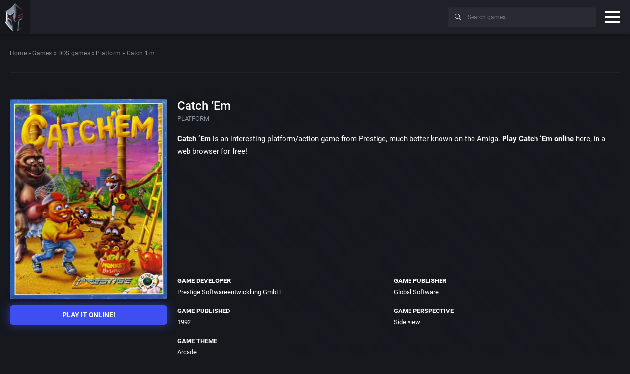

--- FILE ---
content_type: text/html; charset=UTF-8
request_url: https://playclassic.games/games/platform-dos-games-online/catch-em/
body_size: 13397
content:
<!DOCTYPE html><html class="no-js" lang="en-US"><head><meta charset="utf-8"><meta http-equiv="X-UA-Compatible" content="IE=edge" /><meta name="viewport" content="width=device-width, initial-scale=1"><meta name="theme-color" content="#f50c06"><meta name="google-site-verification" content="zC2SDL9tE0NogxZfIOrg4kun0ewS804fN0yLkM2dMRU" /> <script data-cfasync="false">window.ramp = window.ramp || {};
		  window.ramp.que = window.ramp.que || [];</script> <script data-cfasync="false" async src="//cdn.intergient.com/1025230/74865/ramp_config.js"></script> <script data-cfasync="false">window._pwGA4PageviewId = ''.concat(Date.now());
			window.dataLayer = window.dataLayer || [];
			window.gtag = window.gtag || function () {
			  dataLayer.push(arguments);
			};
			gtag('js', new Date());
			gtag('config', 'G-ZQNHJT918D', { 'send_page_view': false });
			gtag(
			  'event',
			  'ramp_js',
			  {
				'send_to': 'G-ZQNHJT918D',
				'pageview_id': window._pwGA4PageviewId
			  }
			);</script> <link rel="shortcut icon" type="image/x-icon" href="https://playclassic.games/wp-content/themes/playclassic/favicon.ico"><meta name='robots' content='index, follow, max-image-preview:large, max-snippet:-1, max-video-preview:-1' /><title>Catch &#039;Em | Play game online!</title><meta name="description" content="Catch &#039;Em is an interesting platform/action game from Prestige, much better known on the Amiga. Play Catch &#039;Em online here, in a web browser for free!" /><link rel="canonical" href="https://playclassic.games/games/platform-dos-games-online/catch-em/" /><meta property="og:locale" content="en_US" /><meta property="og:type" content="article" /><meta property="og:title" content="Catch &#039;Em | Play game online!" /><meta property="og:description" content="Catch &#039;Em is an interesting platform/action game from Prestige, much better known on the Amiga. Play Catch &#039;Em online here, in a web browser for free!" /><meta property="og:url" content="https://playclassic.games/games/platform-dos-games-online/catch-em/" /><meta property="og:site_name" content="Play CLASSIC games online" /><meta property="article:modified_time" content="2019-09-17T07:41:55+00:00" /><meta name="twitter:card" content="summary_large_image" /> <script type="application/ld+json" class="yoast-schema-graph">{"@context":"https://schema.org","@graph":[{"@type":"WebPage","@id":"https://playclassic.games/games/platform-dos-games-online/catch-em/","url":"https://playclassic.games/games/platform-dos-games-online/catch-em/","name":"Catch 'Em | Play game online!","isPartOf":{"@id":"https://playclassic.games/#website"},"datePublished":"2019-09-17T06:56:22+00:00","dateModified":"2019-09-17T07:41:55+00:00","description":"Catch 'Em is an interesting platform/action game from Prestige, much better known on the Amiga. Play Catch 'Em online here, in a web browser for free!","breadcrumb":{"@id":"https://playclassic.games/games/platform-dos-games-online/catch-em/#breadcrumb"},"inLanguage":"en-US","potentialAction":[{"@type":"ReadAction","target":["https://playclassic.games/games/platform-dos-games-online/catch-em/"]}]},{"@type":"BreadcrumbList","@id":"https://playclassic.games/games/platform-dos-games-online/catch-em/#breadcrumb","itemListElement":[{"@type":"ListItem","position":1,"name":"Home","item":"https://playclassic.games/"},{"@type":"ListItem","position":2,"name":"Games","item":"https://playclassic.games/games/"},{"@type":"ListItem","position":3,"name":"DOS games","item":"https://playclassic.games/games/dos-games/"},{"@type":"ListItem","position":4,"name":"Platform","item":"https://playclassic.games/games/platform-dos-games-online/"},{"@type":"ListItem","position":5,"name":"Catch &#8216;Em"}]},{"@type":"WebSite","@id":"https://playclassic.games/#website","url":"https://playclassic.games/","name":"Play CLASSIC games online","description":"Play CLASSIC game online, in web browser for free!","potentialAction":[{"@type":"SearchAction","target":{"@type":"EntryPoint","urlTemplate":"https://playclassic.games/?s={search_term_string}"},"query-input":"required name=search_term_string"}],"inLanguage":"en-US"}]}</script> <link rel='stylesheet' id='wp-block-library-css' href='https://playclassic.games/wp-includes/css/dist/block-library/style.min.css?ver=6.2.5' type='text/css' media='all' /><link rel='stylesheet' id='classic-theme-styles-css' href='https://playclassic.games/wp-includes/css/classic-themes.min.css?ver=6.2.5' type='text/css' media='all' /><style id='global-styles-inline-css' type='text/css'>body{--wp--preset--color--black: #000000;--wp--preset--color--cyan-bluish-gray: #abb8c3;--wp--preset--color--white: #ffffff;--wp--preset--color--pale-pink: #f78da7;--wp--preset--color--vivid-red: #cf2e2e;--wp--preset--color--luminous-vivid-orange: #ff6900;--wp--preset--color--luminous-vivid-amber: #fcb900;--wp--preset--color--light-green-cyan: #7bdcb5;--wp--preset--color--vivid-green-cyan: #00d084;--wp--preset--color--pale-cyan-blue: #8ed1fc;--wp--preset--color--vivid-cyan-blue: #0693e3;--wp--preset--color--vivid-purple: #9b51e0;--wp--preset--gradient--vivid-cyan-blue-to-vivid-purple: linear-gradient(135deg,rgba(6,147,227,1) 0%,rgb(155,81,224) 100%);--wp--preset--gradient--light-green-cyan-to-vivid-green-cyan: linear-gradient(135deg,rgb(122,220,180) 0%,rgb(0,208,130) 100%);--wp--preset--gradient--luminous-vivid-amber-to-luminous-vivid-orange: linear-gradient(135deg,rgba(252,185,0,1) 0%,rgba(255,105,0,1) 100%);--wp--preset--gradient--luminous-vivid-orange-to-vivid-red: linear-gradient(135deg,rgba(255,105,0,1) 0%,rgb(207,46,46) 100%);--wp--preset--gradient--very-light-gray-to-cyan-bluish-gray: linear-gradient(135deg,rgb(238,238,238) 0%,rgb(169,184,195) 100%);--wp--preset--gradient--cool-to-warm-spectrum: linear-gradient(135deg,rgb(74,234,220) 0%,rgb(151,120,209) 20%,rgb(207,42,186) 40%,rgb(238,44,130) 60%,rgb(251,105,98) 80%,rgb(254,248,76) 100%);--wp--preset--gradient--blush-light-purple: linear-gradient(135deg,rgb(255,206,236) 0%,rgb(152,150,240) 100%);--wp--preset--gradient--blush-bordeaux: linear-gradient(135deg,rgb(254,205,165) 0%,rgb(254,45,45) 50%,rgb(107,0,62) 100%);--wp--preset--gradient--luminous-dusk: linear-gradient(135deg,rgb(255,203,112) 0%,rgb(199,81,192) 50%,rgb(65,88,208) 100%);--wp--preset--gradient--pale-ocean: linear-gradient(135deg,rgb(255,245,203) 0%,rgb(182,227,212) 50%,rgb(51,167,181) 100%);--wp--preset--gradient--electric-grass: linear-gradient(135deg,rgb(202,248,128) 0%,rgb(113,206,126) 100%);--wp--preset--gradient--midnight: linear-gradient(135deg,rgb(2,3,129) 0%,rgb(40,116,252) 100%);--wp--preset--duotone--dark-grayscale: url('#wp-duotone-dark-grayscale');--wp--preset--duotone--grayscale: url('#wp-duotone-grayscale');--wp--preset--duotone--purple-yellow: url('#wp-duotone-purple-yellow');--wp--preset--duotone--blue-red: url('#wp-duotone-blue-red');--wp--preset--duotone--midnight: url('#wp-duotone-midnight');--wp--preset--duotone--magenta-yellow: url('#wp-duotone-magenta-yellow');--wp--preset--duotone--purple-green: url('#wp-duotone-purple-green');--wp--preset--duotone--blue-orange: url('#wp-duotone-blue-orange');--wp--preset--font-size--small: 13px;--wp--preset--font-size--medium: 20px;--wp--preset--font-size--large: 36px;--wp--preset--font-size--x-large: 42px;--wp--preset--spacing--20: 0.44rem;--wp--preset--spacing--30: 0.67rem;--wp--preset--spacing--40: 1rem;--wp--preset--spacing--50: 1.5rem;--wp--preset--spacing--60: 2.25rem;--wp--preset--spacing--70: 3.38rem;--wp--preset--spacing--80: 5.06rem;--wp--preset--shadow--natural: 6px 6px 9px rgba(0, 0, 0, 0.2);--wp--preset--shadow--deep: 12px 12px 50px rgba(0, 0, 0, 0.4);--wp--preset--shadow--sharp: 6px 6px 0px rgba(0, 0, 0, 0.2);--wp--preset--shadow--outlined: 6px 6px 0px -3px rgba(255, 255, 255, 1), 6px 6px rgba(0, 0, 0, 1);--wp--preset--shadow--crisp: 6px 6px 0px rgba(0, 0, 0, 1);}:where(.is-layout-flex){gap: 0.5em;}body .is-layout-flow > .alignleft{float: left;margin-inline-start: 0;margin-inline-end: 2em;}body .is-layout-flow > .alignright{float: right;margin-inline-start: 2em;margin-inline-end: 0;}body .is-layout-flow > .aligncenter{margin-left: auto !important;margin-right: auto !important;}body .is-layout-constrained > .alignleft{float: left;margin-inline-start: 0;margin-inline-end: 2em;}body .is-layout-constrained > .alignright{float: right;margin-inline-start: 2em;margin-inline-end: 0;}body .is-layout-constrained > .aligncenter{margin-left: auto !important;margin-right: auto !important;}body .is-layout-constrained > :where(:not(.alignleft):not(.alignright):not(.alignfull)){max-width: var(--wp--style--global--content-size);margin-left: auto !important;margin-right: auto !important;}body .is-layout-constrained > .alignwide{max-width: var(--wp--style--global--wide-size);}body .is-layout-flex{display: flex;}body .is-layout-flex{flex-wrap: wrap;align-items: center;}body .is-layout-flex > *{margin: 0;}:where(.wp-block-columns.is-layout-flex){gap: 2em;}.has-black-color{color: var(--wp--preset--color--black) !important;}.has-cyan-bluish-gray-color{color: var(--wp--preset--color--cyan-bluish-gray) !important;}.has-white-color{color: var(--wp--preset--color--white) !important;}.has-pale-pink-color{color: var(--wp--preset--color--pale-pink) !important;}.has-vivid-red-color{color: var(--wp--preset--color--vivid-red) !important;}.has-luminous-vivid-orange-color{color: var(--wp--preset--color--luminous-vivid-orange) !important;}.has-luminous-vivid-amber-color{color: var(--wp--preset--color--luminous-vivid-amber) !important;}.has-light-green-cyan-color{color: var(--wp--preset--color--light-green-cyan) !important;}.has-vivid-green-cyan-color{color: var(--wp--preset--color--vivid-green-cyan) !important;}.has-pale-cyan-blue-color{color: var(--wp--preset--color--pale-cyan-blue) !important;}.has-vivid-cyan-blue-color{color: var(--wp--preset--color--vivid-cyan-blue) !important;}.has-vivid-purple-color{color: var(--wp--preset--color--vivid-purple) !important;}.has-black-background-color{background-color: var(--wp--preset--color--black) !important;}.has-cyan-bluish-gray-background-color{background-color: var(--wp--preset--color--cyan-bluish-gray) !important;}.has-white-background-color{background-color: var(--wp--preset--color--white) !important;}.has-pale-pink-background-color{background-color: var(--wp--preset--color--pale-pink) !important;}.has-vivid-red-background-color{background-color: var(--wp--preset--color--vivid-red) !important;}.has-luminous-vivid-orange-background-color{background-color: var(--wp--preset--color--luminous-vivid-orange) !important;}.has-luminous-vivid-amber-background-color{background-color: var(--wp--preset--color--luminous-vivid-amber) !important;}.has-light-green-cyan-background-color{background-color: var(--wp--preset--color--light-green-cyan) !important;}.has-vivid-green-cyan-background-color{background-color: var(--wp--preset--color--vivid-green-cyan) !important;}.has-pale-cyan-blue-background-color{background-color: var(--wp--preset--color--pale-cyan-blue) !important;}.has-vivid-cyan-blue-background-color{background-color: var(--wp--preset--color--vivid-cyan-blue) !important;}.has-vivid-purple-background-color{background-color: var(--wp--preset--color--vivid-purple) !important;}.has-black-border-color{border-color: var(--wp--preset--color--black) !important;}.has-cyan-bluish-gray-border-color{border-color: var(--wp--preset--color--cyan-bluish-gray) !important;}.has-white-border-color{border-color: var(--wp--preset--color--white) !important;}.has-pale-pink-border-color{border-color: var(--wp--preset--color--pale-pink) !important;}.has-vivid-red-border-color{border-color: var(--wp--preset--color--vivid-red) !important;}.has-luminous-vivid-orange-border-color{border-color: var(--wp--preset--color--luminous-vivid-orange) !important;}.has-luminous-vivid-amber-border-color{border-color: var(--wp--preset--color--luminous-vivid-amber) !important;}.has-light-green-cyan-border-color{border-color: var(--wp--preset--color--light-green-cyan) !important;}.has-vivid-green-cyan-border-color{border-color: var(--wp--preset--color--vivid-green-cyan) !important;}.has-pale-cyan-blue-border-color{border-color: var(--wp--preset--color--pale-cyan-blue) !important;}.has-vivid-cyan-blue-border-color{border-color: var(--wp--preset--color--vivid-cyan-blue) !important;}.has-vivid-purple-border-color{border-color: var(--wp--preset--color--vivid-purple) !important;}.has-vivid-cyan-blue-to-vivid-purple-gradient-background{background: var(--wp--preset--gradient--vivid-cyan-blue-to-vivid-purple) !important;}.has-light-green-cyan-to-vivid-green-cyan-gradient-background{background: var(--wp--preset--gradient--light-green-cyan-to-vivid-green-cyan) !important;}.has-luminous-vivid-amber-to-luminous-vivid-orange-gradient-background{background: var(--wp--preset--gradient--luminous-vivid-amber-to-luminous-vivid-orange) !important;}.has-luminous-vivid-orange-to-vivid-red-gradient-background{background: var(--wp--preset--gradient--luminous-vivid-orange-to-vivid-red) !important;}.has-very-light-gray-to-cyan-bluish-gray-gradient-background{background: var(--wp--preset--gradient--very-light-gray-to-cyan-bluish-gray) !important;}.has-cool-to-warm-spectrum-gradient-background{background: var(--wp--preset--gradient--cool-to-warm-spectrum) !important;}.has-blush-light-purple-gradient-background{background: var(--wp--preset--gradient--blush-light-purple) !important;}.has-blush-bordeaux-gradient-background{background: var(--wp--preset--gradient--blush-bordeaux) !important;}.has-luminous-dusk-gradient-background{background: var(--wp--preset--gradient--luminous-dusk) !important;}.has-pale-ocean-gradient-background{background: var(--wp--preset--gradient--pale-ocean) !important;}.has-electric-grass-gradient-background{background: var(--wp--preset--gradient--electric-grass) !important;}.has-midnight-gradient-background{background: var(--wp--preset--gradient--midnight) !important;}.has-small-font-size{font-size: var(--wp--preset--font-size--small) !important;}.has-medium-font-size{font-size: var(--wp--preset--font-size--medium) !important;}.has-large-font-size{font-size: var(--wp--preset--font-size--large) !important;}.has-x-large-font-size{font-size: var(--wp--preset--font-size--x-large) !important;}
.wp-block-navigation a:where(:not(.wp-element-button)){color: inherit;}
:where(.wp-block-columns.is-layout-flex){gap: 2em;}
.wp-block-pullquote{font-size: 1.5em;line-height: 1.6;}</style><link rel='stylesheet' id='contact-form-7-css' href='https://playclassic.games/wp-content/cache/autoptimize/css/autoptimize_single_0e4a098f3f6e3faede64db8b9da80ba2.css?ver=5.8' type='text/css' media='all' /><link rel='stylesheet' id='bootstrap-css' href='https://playclassic.games/wp-content/themes/playclassic/assets/css/vendor/bootstrap.min.css' type='text/css' media='all' /><link rel='stylesheet' id='easy-autocomplete-css' href='https://playclassic.games/wp-content/cache/autoptimize/css/autoptimize_single_a7b07997fb00b87a8a27d6b1ae1ceb53.css' type='text/css' media='all' /><link rel='stylesheet' id='fancybox-css' href='https://playclassic.games/wp-content/cache/autoptimize/css/autoptimize_single_2db5bb8f6d11f104106a2630cd12da09.css' type='text/css' media='all' /><link rel='stylesheet' id='jssocials-css' href='https://playclassic.games/wp-content/cache/autoptimize/css/autoptimize_single_03a45d066ebf7c2f542c160ff0d6e84e.css' type='text/css' media='all' /><link rel='stylesheet' id='socials-theme-css' href='https://playclassic.games/wp-content/cache/autoptimize/css/autoptimize_single_c29ab792c0546a68129df2cd3b3b7c4a.css' type='text/css' media='all' /><link rel='stylesheet' id='nice-select-css' href='https://playclassic.games/wp-content/cache/autoptimize/css/autoptimize_single_e8e80399bec1165c9a3e52093fb49214.css' type='text/css' media='all' /><link rel='stylesheet' id='simplebar-css' href='https://playclassic.games/wp-content/cache/autoptimize/css/autoptimize_single_034c9b7168518e68c50242affc599ce2.css' type='text/css' media='all' /><link rel='stylesheet' id='swiper-css' href='https://playclassic.games/wp-content/cache/autoptimize/css/autoptimize_single_1851f33dc9691c0e3add75ed375d01d2.css' type='text/css' media='all' /><link rel='stylesheet' id='main-css' href='https://playclassic.games/wp-content/themes/playclassic/assets/css/main.min.css' type='text/css' media='all' /> <script type='text/javascript' src='https://playclassic.games/wp-content/themes/playclassic/assets/js/vendor/jquery-3.3.1.min.js?v=19' id='jquery2-js'></script> <script type='text/javascript' src='https://playclassic.games/wp-content/plugins/contact-form-7/includes/js/index.js?ver=5.8' id='contact-form-from-plugin-js'></script> <script type='text/javascript' src='https://playclassic.games/wp-content/themes/playclassic/assets/js/lozad.min.js?v=19' id='lozad-js'></script> <script type='text/javascript' src='https://playclassic.games/wp-content/themes/playclassic/assets/js/vendor/modernizr-2.8.3.min.js?v=19' id='modernizr-js'></script> <link rel="https://api.w.org/" href="https://playclassic.games/wp-json/" /><link rel="alternate" type="application/json" href="https://playclassic.games/wp-json/wp/v2/games/9482" /><link rel="EditURI" type="application/rsd+xml" title="RSD" href="https://playclassic.games/xmlrpc.php?rsd" /><link rel="wlwmanifest" type="application/wlwmanifest+xml" href="https://playclassic.games/wp-includes/wlwmanifest.xml" /><meta name="generator" content="WordPress 6.2.5" /><link rel='shortlink' href='https://playclassic.games/?p=9482' /><link rel="alternate" type="application/json+oembed" href="https://playclassic.games/wp-json/oembed/1.0/embed?url=https%3A%2F%2Fplayclassic.games%2Fgames%2Fplatform-dos-games-online%2Fcatch-em%2F" /><link rel="alternate" type="text/xml+oembed" href="https://playclassic.games/wp-json/oembed/1.0/embed?url=https%3A%2F%2Fplayclassic.games%2Fgames%2Fplatform-dos-games-online%2Fcatch-em%2F&#038;format=xml" /><style id="wpforms-css-vars-root">:root {
					--wpforms-field-border-radius: 3px;
--wpforms-field-background-color: #ffffff;
--wpforms-field-border-color: rgba( 0, 0, 0, 0.25 );
--wpforms-field-text-color: rgba( 0, 0, 0, 0.7 );
--wpforms-label-color: rgba( 0, 0, 0, 0.85 );
--wpforms-label-sublabel-color: rgba( 0, 0, 0, 0.55 );
--wpforms-label-error-color: #d63637;
--wpforms-button-border-radius: 3px;
--wpforms-button-background-color: #066aab;
--wpforms-button-text-color: #ffffff;
--wpforms-field-size-input-height: 43px;
--wpforms-field-size-input-spacing: 15px;
--wpforms-field-size-font-size: 16px;
--wpforms-field-size-line-height: 19px;
--wpforms-field-size-padding-h: 14px;
--wpforms-field-size-checkbox-size: 16px;
--wpforms-field-size-sublabel-spacing: 5px;
--wpforms-field-size-icon-size: 1;
--wpforms-label-size-font-size: 16px;
--wpforms-label-size-line-height: 19px;
--wpforms-label-size-sublabel-font-size: 14px;
--wpforms-label-size-sublabel-line-height: 17px;
--wpforms-button-size-font-size: 17px;
--wpforms-button-size-height: 41px;
--wpforms-button-size-padding-h: 15px;
--wpforms-button-size-margin-top: 10px;

				}</style><meta name="twitter:image" content="https://playclassic.games/wp-content/uploads/2019/09/Catch-Em.jpg" /><meta property="og:image" content="https://playclassic.games/wp-content/uploads/2019/09/Catch-Em.jpg" /> <script>document.addEventListener("DOMContentLoaded", function() {
                const observer = lozad('.lazy', {
                    loaded: function(el) {
                      el.onload = function() {
                        el.classList.add('lozad--loaded');
                      };
                    }
                });
                observer.observe();
            });</script>  <script async src="https://www.googletagmanager.com/gtag/js?id=UA-107076853-1"></script> <script>window.dataLayer = window.dataLayer || [];
  function gtag(){dataLayer.push(arguments);}
  gtag('js', new Date());

  gtag('config', 'UA-107076853-1');</script> </head><body class="games-template-default single single-games postid-9482"><header id="header" class="-shadow"><div id="site-logo" class="_part"> <a href="https://playclassic.games" target="_self" title="Play CLASSIC games online"> <img src="https://playclassic.games/wp-content/uploads/2019/02/spartan.png" title="Play Classic games online" alt="Play Classic games online"> </a></div><div id="site-nav" class="_part"><nav class="menu-hlavne-menu-container"><ul id="menu-hlavne-menu" class=""><li id="menu-item-8702" class="menu-item menu-item-type-custom menu-item-object-custom menu-item-8702"><a href="https://playclassic.games/games/">All games</a></li><li id="menu-item-8240" class="menu-item menu-item-type-post_type menu-item-object-page menu-item-8240"><a href="https://playclassic.games/play-dos-games-online/">DOS games</a></li><li id="menu-item-8743" class="menu-item menu-item-type-post_type menu-item-object-page menu-item-8743"><a href="https://playclassic.games/play-classic-console-games-online/">CONSOLE games</a></li><li id="menu-item-8241" class="menu-item menu-item-type-post_type menu-item-object-page menu-item-8241"><a href="https://playclassic.games/the-best-dos-games/">The Best DOS Games</a></li><li id="menu-item-1470" class="menu-item menu-item-type-custom menu-item-object-custom menu-item-has-children menu-item-1470"><a href="#">Top 100 classic games</a><ul class="sub-menu"><li id="menu-item-10695" class="menu-item menu-item-type-post_type menu-item-object-page menu-item-10695"><a href="https://playclassic.games/top-100-atari-2600-games/">Top 100 Atari 2600 games</a></li><li id="menu-item-8180" class="menu-item menu-item-type-post_type menu-item-object-page menu-item-8180"><a href="https://playclassic.games/top-100-dos-games/">Top 100 DOS games</a></li><li id="menu-item-8179" class="menu-item menu-item-type-post_type menu-item-object-page menu-item-8179"><a href="https://playclassic.games/top-100-genesis-games/">Top 100 Genesis games</a></li><li id="menu-item-8178" class="menu-item menu-item-type-post_type menu-item-object-page menu-item-8178"><a href="https://playclassic.games/top-100-snes-games/">Top 100 SNES games</a></li><li id="menu-item-10001" class="menu-item menu-item-type-post_type menu-item-object-page menu-item-10001"><a href="https://playclassic.games/top-100-nes-games/">Top 100 NES games</a></li><li id="menu-item-10131" class="menu-item menu-item-type-post_type menu-item-object-page menu-item-10131"><a href="https://playclassic.games/top-100-windows-games/">Top 100 WINDOWS games</a></li><li id="menu-item-10318" class="menu-item menu-item-type-post_type menu-item-object-page menu-item-10318"><a href="https://playclassic.games/top-100-game-boy-games/">Top 100 Game Boy games</a></li></ul></li><li id="menu-item-8218" class="menu-item menu-item-type-custom menu-item-object-custom menu-item-has-children menu-item-8218"><a href="#">Filters</a><ul class="sub-menu"><li id="menu-item-8220" class="menu-item menu-item-type-post_type menu-item-object-page menu-item-8220"><a href="https://playclassic.games/list-of-all-dos-games-online-sorted-by-developer/">All DOS games sorted by developer</a></li><li id="menu-item-8221" class="menu-item menu-item-type-post_type menu-item-object-page menu-item-8221"><a href="https://playclassic.games/list-of-all-dos-games-online-sorted-by-publisher/">All DOS games sorted by publisher</a></li><li id="menu-item-8222" class="menu-item menu-item-type-post_type menu-item-object-page menu-item-8222"><a href="https://playclassic.games/list-of-all-dos-games-online-sorted-by-perspective/">All DOS games sorted by perspective</a></li><li id="menu-item-8219" class="menu-item menu-item-type-post_type menu-item-object-page menu-item-8219"><a href="https://playclassic.games/list-of-all-dos-games-online-sorted-by-theme/">All DOS games sorted by theme</a></li><li id="menu-item-8587" class="menu-item menu-item-type-post_type menu-item-object-page menu-item-8587"><a href="https://playclassic.games/list-of-all-dos-games-online-sorted-by-year/">All DOS games sorted by year</a></li></ul></li></ul></nav></div><div class="_part" id="header-ad"><div class="adholder"> <script async src="https://pagead2.googlesyndication.com/pagead/js/adsbygoogle.js"></script>  <ins class="adsbygoogle"
 style="display:inline-block;width:320px;height:50px"
 data-ad-client="ca-pub-7309907087333040"
 data-ad-slot="5909136998"></ins> <script>(adsbygoogle = window.adsbygoogle || []).push({});</script> </div></div><div id="site-search" class="_part"><form action="/" method="get"> <button type="submit"><i class="icon-magnifier icons"></i></button><div class="easy-autocomplete game" style="width: 300px;"> <input type="text" name="s" placeholder="Search games..." id="gamesearch" value=""><div class="easy-autocomplete-container" id="eac-container-gamesearch"><ul></ul></div></div></form></div> <button class="hamburger hamburger--spin" type="button"> <span class="hamburger-box"> <span class="hamburger-inner"></span> </span> </button></header><div id="site_wrapper"><aside id="aside" class="-shadow" data-simplebar><div class="inner"><div class="topmenu"><nav class="menu-left-menu-mobile-container"><ul id="menu-left-menu-mobile" class=""><li id="menu-item-8772" class="menu-item menu-item-type-custom menu-item-object-custom menu-item-8772"><a href="https://playclassic.games/games/">All games</a></li><li id="menu-item-10700" class="menu-item menu-item-type-post_type menu-item-object-page menu-item-10700"><a href="https://playclassic.games/play-dos-games-online/">MS-DOS games</a></li><li id="menu-item-8773" class="menu-item menu-item-type-custom menu-item-object-custom menu-item-has-children menu-item-8773"><a href="#">Top 100 classic games</a><ul class="sub-menu"><li id="menu-item-10696" class="menu-item menu-item-type-post_type menu-item-object-page menu-item-10696"><a href="https://playclassic.games/top-100-atari-2600-games/">Top 100 Atari 2600 games</a></li><li id="menu-item-8774" class="menu-item menu-item-type-post_type menu-item-object-page menu-item-8774"><a href="https://playclassic.games/top-100-dos-games/">Top 100 DOS games</a></li><li id="menu-item-10697" class="menu-item menu-item-type-post_type menu-item-object-page menu-item-10697"><a href="https://playclassic.games/top-100-game-boy-games/">Top 100 Game Boy games</a></li><li id="menu-item-8775" class="menu-item menu-item-type-post_type menu-item-object-page menu-item-8775"><a href="https://playclassic.games/top-100-genesis-games/">Top 100 Genesis games</a></li><li id="menu-item-10699" class="menu-item menu-item-type-post_type menu-item-object-page menu-item-10699"><a href="https://playclassic.games/top-100-nes-games/">Top 100 NES games</a></li><li id="menu-item-8776" class="menu-item menu-item-type-post_type menu-item-object-page menu-item-8776"><a href="https://playclassic.games/top-100-snes-games/">Top 100 SNES games</a></li><li id="menu-item-10698" class="menu-item menu-item-type-post_type menu-item-object-page menu-item-10698"><a href="https://playclassic.games/top-100-windows-games/">Top 100 WINDOWS games</a></li></ul></li><li id="menu-item-8780" class="menu-item menu-item-type-custom menu-item-object-custom menu-item-has-children menu-item-8780"><a href="#">Filters</a><ul class="sub-menu"><li id="menu-item-8782" class="menu-item menu-item-type-post_type menu-item-object-page menu-item-8782"><a href="https://playclassic.games/list-of-all-dos-games-online-sorted-by-developer/">All CLASSIC games sorted by developer</a></li><li id="menu-item-8784" class="menu-item menu-item-type-post_type menu-item-object-page menu-item-8784"><a href="https://playclassic.games/list-of-all-dos-games-online-sorted-by-publisher/">All CLASSIC games sorted by publisher</a></li><li id="menu-item-8783" class="menu-item menu-item-type-post_type menu-item-object-page menu-item-8783"><a href="https://playclassic.games/list-of-all-dos-games-online-sorted-by-perspective/">All CLASSIC games sorted by perspective</a></li><li id="menu-item-8781" class="menu-item menu-item-type-post_type menu-item-object-page menu-item-8781"><a href="https://playclassic.games/list-of-all-dos-games-online-sorted-by-year/">All CLASSIC games sorted by year</a></li><li id="menu-item-8785" class="menu-item menu-item-type-post_type menu-item-object-page menu-item-8785"><a href="https://playclassic.games/list-of-all-dos-games-online-sorted-by-theme/">All CLASSIC games sorted by theme</a></li></ul></li></ul></nav></div><nav><ul id="menu-menu-left" class=""><li id="menu-item-10565" class="new_label menu-item menu-item-type-custom menu-item-object-custom menu-item-10565"><a target="_blank" rel="noopener" href="https://freebie.games/">New website</a></li><li id="menu-item-10659" class="menu-item menu-item-type-taxonomy menu-item-object-game_types menu-item-has-children menu-item-10659"><a href="https://playclassic.games/games/atari-2600-games/">Atari 2600 games</a><ul class="sub-menu"><li id="menu-item-10725" class="menu-item menu-item-type-taxonomy menu-item-object-game_types menu-item-10725"><a href="https://playclassic.games/games/action-atari-2600-games-online/">Action</a></li><li id="menu-item-10688" class="menu-item menu-item-type-taxonomy menu-item-object-game_types menu-item-10688"><a href="https://playclassic.games/games/action-adventure-atari-2600-games-online/">Action-adventure</a></li><li id="menu-item-10660" class="menu-item menu-item-type-taxonomy menu-item-object-game_types menu-item-10660"><a href="https://playclassic.games/games/arcade-atari-2600-games-online/">Arcade</a></li><li id="menu-item-10692" class="menu-item menu-item-type-taxonomy menu-item-object-game_types menu-item-10692"><a href="https://playclassic.games/games/platform-atari-2600-games-online/">Platform</a></li><li id="menu-item-10726" class="menu-item menu-item-type-taxonomy menu-item-object-game_types menu-item-10726"><a href="https://playclassic.games/games/racing-driving-atari-2600-games-online/">Racing / Driving</a></li><li id="menu-item-10727" class="menu-item menu-item-type-taxonomy menu-item-object-game_types menu-item-10727"><a href="https://playclassic.games/games/scrolling-shooter-atari-2600-games-online/">Scrolling shooter</a></li><li id="menu-item-10747" class="menu-item menu-item-type-taxonomy menu-item-object-game_types menu-item-10747"><a href="https://playclassic.games/games/sport-atari-2600-games-online/">Sport</a></li><li id="menu-item-10661" class="menu-item menu-item-type-custom menu-item-object-custom menu-item-10661"><a href="https://playclassic.games/games/atari-2600-games/">All Atari 2600 games</a></li></ul></li><li id="menu-item-10760" class="menu-item menu-item-type-taxonomy menu-item-object-game_types menu-item-10760"><a href="https://playclassic.games/games/browser-games/">Browser games</a></li><li id="menu-item-1401" class="menu-item menu-item-type-taxonomy menu-item-object-game_types menu-item-has-children menu-item-1401"><a href="https://playclassic.games/games/dos-games/">MS-DOS games</a><ul class="sub-menu"><li id="menu-item-1402" class="menu-item menu-item-type-taxonomy menu-item-object-game_types menu-item-1402"><a href="https://playclassic.games/games/4x-dos-games-online/">4X</a></li><li id="menu-item-1403" class="menu-item menu-item-type-taxonomy menu-item-object-game_types menu-item-1403"><a href="https://playclassic.games/games/action-dos-games-online/">Action</a></li><li id="menu-item-1404" class="menu-item menu-item-type-taxonomy menu-item-object-game_types menu-item-1404"><a href="https://playclassic.games/games/action-role-playing-dos-games-online/">Action role-playing</a></li><li id="menu-item-1405" class="menu-item menu-item-type-taxonomy menu-item-object-game_types menu-item-1405"><a href="https://playclassic.games/games/action-adventure-dos-games-online/">Action-adventure</a></li><li id="menu-item-1406" class="menu-item menu-item-type-taxonomy menu-item-object-game_types menu-item-1406"><a href="https://playclassic.games/games/adventure-dos-games-online/">Adventure</a></li><li id="menu-item-1407" class="menu-item menu-item-type-taxonomy menu-item-object-game_types menu-item-1407"><a href="https://playclassic.games/games/arcade-dos-games-online/">Arcade</a></li><li id="menu-item-1408" class="menu-item menu-item-type-taxonomy menu-item-object-game_types menu-item-1408"><a href="https://playclassic.games/games/beat-em-up-dos-games-online/">Beat &#8217;em up</a></li><li id="menu-item-1409" class="menu-item menu-item-type-taxonomy menu-item-object-game_types menu-item-1409"><a href="https://playclassic.games/games/business-simulation-dos-games-online/">Business simulation</a></li><li id="menu-item-1410" class="menu-item menu-item-type-taxonomy menu-item-object-game_types menu-item-1410"><a href="https://playclassic.games/games/chess-dos-games-online/">Chess</a></li><li id="menu-item-1411" class="menu-item menu-item-type-taxonomy menu-item-object-game_types menu-item-1411"><a href="https://playclassic.games/games/city-building-dos-games-online/">City-building</a></li><li id="menu-item-1412" class="menu-item menu-item-type-taxonomy menu-item-object-game_types menu-item-1412"><a href="https://playclassic.games/games/combat-flight-simulator-dos-games-online/">Combat flight simulator</a></li><li id="menu-item-1413" class="menu-item menu-item-type-taxonomy menu-item-object-game_types menu-item-1413"><a href="https://playclassic.games/games/educational-dos-games-online/">Educational</a></li><li id="menu-item-1414" class="menu-item menu-item-type-taxonomy menu-item-object-game_types menu-item-1414"><a href="https://playclassic.games/games/fighting-dos-games-online/">Fighting</a></li><li id="menu-item-1415" class="menu-item menu-item-type-taxonomy menu-item-object-game_types menu-item-1415"><a href="https://playclassic.games/games/first-person-shooter-dos-games-online/">First-person shooter</a></li><li id="menu-item-1416" class="menu-item menu-item-type-taxonomy menu-item-object-game_types menu-item-1416"><a href="https://playclassic.games/games/hack-and-slash-dos-games-online/">Hack and slash</a></li><li id="menu-item-1417" class="menu-item menu-item-type-taxonomy menu-item-object-game_types menu-item-1417"><a href="https://playclassic.games/games/motorbike-dos-games-online/">Motorbike</a></li><li id="menu-item-1418" class="menu-item menu-item-type-taxonomy menu-item-object-game_types menu-item-1418"><a href="https://playclassic.games/games/pinball-dos-games-online/">Pinball</a></li><li id="menu-item-1419" class="menu-item menu-item-type-taxonomy menu-item-object-game_types menu-item-1419"><a href="https://playclassic.games/games/platform-dos-games-online/">Platform</a></li><li id="menu-item-1420" class="menu-item menu-item-type-taxonomy menu-item-object-game_types menu-item-1420"><a href="https://playclassic.games/games/point-n-click-adventure-dos-games-online/">Point &#8216;n Click Adventure</a></li><li id="menu-item-1421" class="menu-item menu-item-type-taxonomy menu-item-object-game_types menu-item-1421"><a href="https://playclassic.games/games/poker-dos-games-online/">Poker</a></li><li id="menu-item-1422" class="menu-item menu-item-type-taxonomy menu-item-object-game_types menu-item-1422"><a href="https://playclassic.games/games/puzzle-solving-dos-games-online/">Puzzle-solving</a></li><li id="menu-item-1423" class="menu-item menu-item-type-taxonomy menu-item-object-game_types menu-item-1423"><a href="https://playclassic.games/games/racing-driving-dos-games-online/">Racing / Driving</a></li><li id="menu-item-1424" class="menu-item menu-item-type-taxonomy menu-item-object-game_types menu-item-1424"><a href="https://playclassic.games/games/real-time-strategy-dos-games-online/">Real-time strategy</a></li><li id="menu-item-1425" class="menu-item menu-item-type-taxonomy menu-item-object-game_types menu-item-1425"><a href="https://playclassic.games/games/real-time-tactics-dos-games-online/">Real-time tactics</a></li><li id="menu-item-1426" class="menu-item menu-item-type-taxonomy menu-item-object-game_types menu-item-1426"><a href="https://playclassic.games/games/role-playing-dos-games-online/">Role-playing</a></li><li id="menu-item-1427" class="menu-item menu-item-type-taxonomy menu-item-object-game_types menu-item-1427"><a href="https://playclassic.games/games/run-and-gun-dos-games-online/">Run and gun</a></li><li id="menu-item-1428" class="menu-item menu-item-type-taxonomy menu-item-object-game_types menu-item-1428"><a href="https://playclassic.games/games/scrolling-shooter-dos-games-online/">Scrolling shooter</a></li><li id="menu-item-1429" class="menu-item menu-item-type-taxonomy menu-item-object-game_types menu-item-1429"><a href="https://playclassic.games/games/shoot-em-up-dos-games-online/">Shoot &#8217;em up</a></li><li id="menu-item-1430" class="menu-item menu-item-type-taxonomy menu-item-object-game_types menu-item-1430"><a href="https://playclassic.games/games/sim-racing-dos-games-online/">Sim racing</a></li><li id="menu-item-1431" class="menu-item menu-item-type-taxonomy menu-item-object-game_types menu-item-1431"><a href="https://playclassic.games/games/simulation-dos-games-online/">Simulation</a></li><li id="menu-item-1454" class="menu-item menu-item-type-taxonomy menu-item-object-game_types menu-item-1454"><a href="https://playclassic.games/games/space-simulation-dos-games-online/">Space simulation</a></li><li id="menu-item-1455" class="menu-item menu-item-type-taxonomy menu-item-object-game_types menu-item-1455"><a href="https://playclassic.games/games/sport-dos-games-online/">Sport</a></li><li id="menu-item-1456" class="menu-item menu-item-type-taxonomy menu-item-object-game_types menu-item-1456"><a href="https://playclassic.games/games/strategy-dos-games-online/">Strategy</a></li><li id="menu-item-1457" class="menu-item menu-item-type-taxonomy menu-item-object-game_types menu-item-1457"><a href="https://playclassic.games/games/survival-horror-dos-games-online/">Survival horror</a></li><li id="menu-item-1458" class="menu-item menu-item-type-taxonomy menu-item-object-game_types menu-item-1458"><a href="https://playclassic.games/games/turn-based-strategy-dos-games-online/">Turn-based strategy</a></li><li id="menu-item-1459" class="menu-item menu-item-type-taxonomy menu-item-object-game_types menu-item-1459"><a href="https://playclassic.games/games/turn-based-tactics-dos-games-online/">Turn-based tactics</a></li><li id="menu-item-8246" class="menu-item menu-item-type-custom menu-item-object-custom menu-item-8246"><a href="https://playclassic.games/games/dos-games/">All DOS games</a></li></ul></li><li id="menu-item-8706" class="menu-item menu-item-type-taxonomy menu-item-object-game_types menu-item-8706"><a href="https://playclassic.games/games/windows-games/">WINDOWS games</a></li><li id="menu-item-1432" class="menu-item menu-item-type-taxonomy menu-item-object-game_types menu-item-has-children menu-item-1432"><a href="https://playclassic.games/games/sega-genesis-games/">Genesis games</a><ul class="sub-menu"><li id="menu-item-1433" class="menu-item menu-item-type-taxonomy menu-item-object-game_types menu-item-1433"><a href="https://playclassic.games/games/beat-em-up-genesis-games-online/">Beat &#8217;em up</a></li><li id="menu-item-8983" class="menu-item menu-item-type-taxonomy menu-item-object-game_types menu-item-8983"><a href="https://playclassic.games/games/fighting-genesis-games-online/">Fighting</a></li><li id="menu-item-1434" class="menu-item menu-item-type-taxonomy menu-item-object-game_types menu-item-1434"><a href="https://playclassic.games/games/hack-and-slash-genesis-games-online/">Hack and slash</a></li><li id="menu-item-1435" class="menu-item menu-item-type-taxonomy menu-item-object-game_types menu-item-1435"><a href="https://playclassic.games/games/jump-and-run-genesis-games-online/">Jump and Run</a></li><li id="menu-item-1436" class="menu-item menu-item-type-taxonomy menu-item-object-game_types menu-item-1436"><a href="https://playclassic.games/games/platform-genesis-games-online/">Platform</a></li><li id="menu-item-1437" class="menu-item menu-item-type-taxonomy menu-item-object-game_types menu-item-1437"><a href="https://playclassic.games/games/racing-driving-genesis-games-online/">Racing / Driving</a></li><li id="menu-item-1438" class="menu-item menu-item-type-taxonomy menu-item-object-game_types menu-item-1438"><a href="https://playclassic.games/games/real-time-strategy-genesis-games-online/">Real-time strategy</a></li><li id="menu-item-1439" class="menu-item menu-item-type-taxonomy menu-item-object-game_types menu-item-1439"><a href="https://playclassic.games/games/role-playing-rpg-genesis-games-online/">Role-Playing (RPG)</a></li><li id="menu-item-1440" class="menu-item menu-item-type-taxonomy menu-item-object-game_types menu-item-1440"><a href="https://playclassic.games/games/run-and-gun-genesis-games-online/">Run and gun</a></li><li id="menu-item-1441" class="menu-item menu-item-type-taxonomy menu-item-object-game_types menu-item-1441"><a href="https://playclassic.games/games/scrolling-shooter-genesis-games-online/">Scrolling shooter</a></li><li id="menu-item-1442" class="menu-item menu-item-type-taxonomy menu-item-object-game_types menu-item-1442"><a href="https://playclassic.games/games/shoot-em-up-genesis-games-online/">Shoot ’em up</a></li><li id="menu-item-1460" class="menu-item menu-item-type-taxonomy menu-item-object-game_types menu-item-1460"><a href="https://playclassic.games/games/sport-genesis-games-online/">Sport</a></li><li id="menu-item-1461" class="menu-item menu-item-type-taxonomy menu-item-object-game_types menu-item-1461"><a href="https://playclassic.games/games/strategy-genesis-games-online/">Strategy</a></li><li id="menu-item-8247" class="menu-item menu-item-type-custom menu-item-object-custom menu-item-8247"><a href="https://playclassic.games/games/sega-genesis-games/">All Sega Genesis games</a></li></ul></li><li id="menu-item-9173" class="menu-item menu-item-type-taxonomy menu-item-object-game_types menu-item-has-children menu-item-9173"><a href="https://playclassic.games/games/nes-games/">NES games</a><ul class="sub-menu"><li id="menu-item-9174" class="menu-item menu-item-type-taxonomy menu-item-object-game_types menu-item-9174"><a href="https://playclassic.games/games/action-nes-games-online/">Action</a></li><li id="menu-item-9175" class="menu-item menu-item-type-taxonomy menu-item-object-game_types menu-item-9175"><a href="https://playclassic.games/games/beat-em-up-nes-games-online/">Beat &#8217;em up</a></li><li id="menu-item-9176" class="menu-item menu-item-type-taxonomy menu-item-object-game_types menu-item-9176"><a href="https://playclassic.games/games/jump-and-run-nes-games-online/">Jump and Run</a></li><li id="menu-item-9177" class="menu-item menu-item-type-taxonomy menu-item-object-game_types menu-item-9177"><a href="https://playclassic.games/games/platform-nes-games-online/">Platform</a></li><li id="menu-item-9178" class="menu-item menu-item-type-taxonomy menu-item-object-game_types menu-item-9178"><a href="https://playclassic.games/games/racing-driving-nes-games-online/">Racing / Driving</a></li><li id="menu-item-9179" class="menu-item menu-item-type-taxonomy menu-item-object-game_types menu-item-9179"><a href="https://playclassic.games/games/role-playing-nes-games-online/">Role-playing</a></li><li id="menu-item-9180" class="menu-item menu-item-type-taxonomy menu-item-object-game_types menu-item-9180"><a href="https://playclassic.games/games/sport-nes-games-online/">Sport</a></li><li id="menu-item-9181" class="menu-item menu-item-type-custom menu-item-object-custom menu-item-9181"><a href="https://playclassic.games/games/nes-games/">All NES games</a></li></ul></li><li id="menu-item-1451" class="menu-item menu-item-type-taxonomy menu-item-object-game_types menu-item-has-children menu-item-1451"><a href="https://playclassic.games/games/snes-games/">SNES games</a><ul class="sub-menu"><li id="menu-item-1443" class="menu-item menu-item-type-taxonomy menu-item-object-game_types menu-item-1443"><a href="https://playclassic.games/games/action-snes-games-online/">Action</a></li><li id="menu-item-1444" class="menu-item menu-item-type-taxonomy menu-item-object-game_types menu-item-1444"><a href="https://playclassic.games/games/fighting-snes-games-online/">Fighting</a></li><li id="menu-item-1445" class="menu-item menu-item-type-taxonomy menu-item-object-game_types menu-item-1445"><a href="https://playclassic.games/games/jump-and-run-snes-games-online/">Jump and Run</a></li><li id="menu-item-1446" class="menu-item menu-item-type-taxonomy menu-item-object-game_types menu-item-1446"><a href="https://playclassic.games/games/platform-snes-games-online/">Platform</a></li><li id="menu-item-1447" class="menu-item menu-item-type-taxonomy menu-item-object-game_types menu-item-1447"><a href="https://playclassic.games/games/puzzle-solving-snes-games-online/">Puzzle-solving</a></li><li id="menu-item-1448" class="menu-item menu-item-type-taxonomy menu-item-object-game_types menu-item-1448"><a href="https://playclassic.games/games/racing-driving-snes-games-online/">Racing / Driving</a></li><li id="menu-item-1449" class="menu-item menu-item-type-taxonomy menu-item-object-game_types menu-item-1449"><a href="https://playclassic.games/games/role-playing-rpg-snes-games-online/">Role-Playing (RPG)</a></li><li id="menu-item-1450" class="menu-item menu-item-type-taxonomy menu-item-object-game_types menu-item-1450"><a href="https://playclassic.games/games/run-and-gun-snes-games-online/">Run and gun</a></li><li id="menu-item-1452" class="menu-item menu-item-type-taxonomy menu-item-object-game_types menu-item-1452"><a href="https://playclassic.games/games/simulation-snes-games-online/">Simulation</a></li><li id="menu-item-1453" class="menu-item menu-item-type-taxonomy menu-item-object-game_types menu-item-1453"><a href="https://playclassic.games/games/sport-snes-games-online/">Sport</a></li><li id="menu-item-8248" class="menu-item menu-item-type-custom menu-item-object-custom menu-item-8248"><a href="https://playclassic.games/games/snes-games/">All SNES games</a></li></ul></li><li id="menu-item-9994" class="menu-item menu-item-type-taxonomy menu-item-object-game_types menu-item-has-children menu-item-9994"><a href="https://playclassic.games/games/neo-geo-games/">Neo Geo games</a><ul class="sub-menu"><li id="menu-item-10118" class="menu-item menu-item-type-taxonomy menu-item-object-game_types menu-item-10118"><a href="https://playclassic.games/games/action-neo-geo-games-online/">Action</a></li><li id="menu-item-10119" class="menu-item menu-item-type-taxonomy menu-item-object-game_types menu-item-10119"><a href="https://playclassic.games/games/beat-em-up-neo-geo-games-online/">Beat &#8217;em up</a></li><li id="menu-item-10120" class="menu-item menu-item-type-taxonomy menu-item-object-game_types menu-item-10120"><a href="https://playclassic.games/games/fighting-neo-geo-games-online/">Fighting</a></li><li id="menu-item-9995" class="menu-item menu-item-type-taxonomy menu-item-object-game_types menu-item-9995"><a href="https://playclassic.games/games/run-and-gun-neo-geo-games-online/">Run and gun</a></li><li id="menu-item-10121" class="menu-item menu-item-type-taxonomy menu-item-object-game_types menu-item-10121"><a href="https://playclassic.games/games/scrolling-shooter-neo-geo-games-online/">Scrolling shooter</a></li><li id="menu-item-10078" class="menu-item menu-item-type-taxonomy menu-item-object-game_types menu-item-10078"><a href="https://playclassic.games/games/sport-neo-geo-games-online/">Sport</a></li><li id="menu-item-9996" class="menu-item menu-item-type-custom menu-item-object-custom menu-item-9996"><a href="https://playclassic.games/games/neo-geo-games/">ALL NEO GEO GAMES</a></li></ul></li><li id="menu-item-10137" class="menu-item menu-item-type-taxonomy menu-item-object-game_types menu-item-has-children menu-item-10137"><a href="https://playclassic.games/games/game-boy-games/">Game Boy games</a><ul class="sub-menu"><li id="menu-item-10146" class="menu-item menu-item-type-taxonomy menu-item-object-game_types menu-item-10146"><a href="https://playclassic.games/games/action-adventure-game-boy-games-online/">Action-adventure</a></li><li id="menu-item-10168" class="menu-item menu-item-type-taxonomy menu-item-object-game_types menu-item-10168"><a href="https://playclassic.games/games/fighting-game-boy-games-online/">Fighting</a></li><li id="menu-item-10142" class="menu-item menu-item-type-taxonomy menu-item-object-game_types menu-item-10142"><a href="https://playclassic.games/games/platform-game-boy-games-online/">Platform</a></li><li id="menu-item-10150" class="menu-item menu-item-type-taxonomy menu-item-object-game_types menu-item-10150"><a href="https://playclassic.games/games/puzzle-solving-game-boy-games-online/">Puzzle-solving</a></li><li id="menu-item-10157" class="menu-item menu-item-type-taxonomy menu-item-object-game_types menu-item-10157"><a href="https://playclassic.games/games/racing-driving-game-boy-games-online/">Racing / Driving</a></li><li id="menu-item-10173" class="menu-item menu-item-type-taxonomy menu-item-object-game_types menu-item-10173"><a href="https://playclassic.games/games/role-playing-game-boy-games-online/">Role-playing</a></li><li id="menu-item-10286" class="menu-item menu-item-type-taxonomy menu-item-object-game_types menu-item-10286"><a href="https://playclassic.games/games/scrolling-shooter-game-boy-games-online/">Scrolling shooter</a></li><li id="menu-item-10186" class="menu-item menu-item-type-taxonomy menu-item-object-game_types menu-item-10186"><a href="https://playclassic.games/games/simulation-game-boy-games-online/">Simulation</a></li><li id="menu-item-10138" class="menu-item menu-item-type-custom menu-item-object-custom menu-item-10138"><a href="https://playclassic.games/games/game-boy-games/">All Game Boy games</a></li></ul></li><li id="menu-item-10843" class="new_label menu-item menu-item-type-custom menu-item-object-custom menu-item-10843"><a target="_blank" rel="noopener" href="https://oregontrail.ws">The Oregon Trail</a></li></ul></nav></div></aside><main id="main"><div id="page"><div class="page-nav _alt"><div class="_part"><nav class="breadcrumb" aria-label="You are here:"><span><span><a href="https://playclassic.games/">Home</a></span> » <span><a href="https://playclassic.games/games/">Games</a></span> » <span><a href="https://playclassic.games/games/dos-games/">DOS games</a></span> » <span><a href="https://playclassic.games/games/platform-dos-games-online/">Platform</a></span> » <span class="breadcrumb_last" aria-current="page">Catch &#8216;Em</span></span></nav></div><div class="_part"></div></div><article id="game"><header class="game-header"><div class="part -image"><div class="game-image"><div class="game-image-holder"> <img src="https://playclassic.games/wp-content/uploads/2019/09/Catch-Em.jpg" title="Catch &#8216;Em" alt="Catch &#8216;Em DOS front cover"></div> <a rel="nofollow" href="https://playclassic.games/games/platform-dos-games-online/catch-em/play" target="_self" class="bttn -blue" title="Play Catch &#8216;Em online">Play it online!</a><div class="ads padd"> <script async src="//pagead2.googlesyndication.com/pagead/js/adsbygoogle.js"></script>  <ins class="adsbygoogle"
 style="display:inline-block;width:320px;height:50px"
 data-ad-client="ca-pub-7309907087333040"
 data-ad-slot="9622635853"></ins> <script>(adsbygoogle = window.adsbygoogle || []).push({});</script> </div></div></div><div class="part -title"><div class="game-title"><div class="game-desc"><ul class="tags"></ul><h1>Catch &#8216;Em</h1><ul class="cats"><li> <a href="https://playclassic.games/games/platform-dos-games-online/" target="_self">Platform</a></li></ul><div class="perex"><p><strong>Catch &#8216;Em</strong> is an interesting platform/action game from Prestige, much better known on the Amiga. <strong>Play Catch &#8216;Em online</strong> here, in a web browser for free!</p></div> <a rel="nofollow" href="https://playclassic.games/games/platform-dos-games-online/catch-em/play" target="_self" class="bttn -blue">Play it online!</a></div><aside class="ads"><div class="ad"><div class="wrap"> <script async src="//pagead2.googlesyndication.com/pagead/js/adsbygoogle.js"></script> <ins class="adsbygoogle"
 style="display:block"
 data-ad-format="fluid"
 data-ad-layout-key="-fx+3r+bs-ak-d2"
 data-ad-client="ca-pub-7309907087333040"
 data-ad-slot="1546242857"></ins> <script>(adsbygoogle = window.adsbygoogle || []).push({});</script> </div></div></aside><div class="game-details"><ul><li><div class="detail"> Game developer<ul><li> <a href="https://playclassic.games/developer/prestige-softwareentwicklung-gmbh/" target="_self">Prestige Softwareentwicklung GmbH</a></li></ul></div></li><li><div class="detail"> Game publisher<ul><li> <a href="https://playclassic.games/publisher/global-software/" target="_self">Global Software</a></li></ul></div></li><li><div class="detail"> Game published<ul><li> <a href="https://playclassic.games/year/1992/" target="_self">1992</a></li></ul></div></li><li><div class="detail"> Game perspective<ul><li> <a href="https://playclassic.games/perspective/side-view/" target="_self">Side view</a></li></ul></div></li><li><div class="detail"> Game theme<ul><li> <a href="https://playclassic.games/theme/arcade/" target="_self">Arcade</a></li></ul></div></li></ul></div></div></div><div class="bg cover" style="background: url('');"></div></header><div class="game-body"><div class="row"><div class="col-sm-17 col-md-17 col-lg-20"><div class="tile"><div class="options"><div class="option"><div class="rating"> <script type="application/ld+json">{
                                          "@context": "https://schema.org",
                                          "@type": "SoftwareApplication",
                                          "name": "Catch &#8216;Em",
                                          "url": "https://playclassic.games/games/platform-dos-games-online/catch-em/",
                                          "image": "https://playclassic.games/wp-content/uploads/2019/09/Catch-Em.jpg",
                                          "description": "Catch &#8216;Em is an interesting platform/action game from Prestige, much better known on the Amiga. Play Catch &#8216;Em online here, in a web browser for free!",
                                          "applicationCategory": "GameApplication",
                                          "operatingSystem": ["Windows","Mac","Linux", "OS X"],
                                          "aggregateRating": {
                                            "@type": "AggregateRating",
                                            "ratingValue": "5",
                                            "ratingCount": "2",
                                    	    "bestRating": "5",
                                    	    "worstRating": "0"
                                          },
                                          "offers": {
                                            "@type": "Offer",
                                            "price": "0.00",
                                            "priceCurrency": "USD"
                                          }
                                          ,
                                            "publisher":"Global Software "
                                                                                        ,
                                            "genre":["Arcade"]
                                                                                    }</script> <ul><li><div class="knob"> <input id="feedback-value" value="100" type="text" class="dial" data-positive="2" data-negative="0"></div></li><li> <span data-gameId="9482" data-ratetype="positive" class="rate rate-true" data-text="Like it!"> <i class="icons icon-like"></i> </span></li><li class="ratings"> <span class="total"><span id="total-feedback">2</span> votes</span></li><li> <span data-gameId="9482" data-ratetype="negative" class="rate rate-false" data-text="Meh!"> <i class="icons icon-dislike"></i> </span></li></ul></div></div><div class="option"><div id="share"></div></div></div><div class="part text-block"><div class="game-content-ads"><div class="ads-top"><div class="wrapper"><div class="pri"> <script type="text/javascript" language="javascript" src="https://live.primis.tech/live/liveView.php?s=102122&cbuster=[CACHE_BUSTER]&pubUrl=[PAGE_URL_ENCODED]&subId=[SUBID_ENCODED]&x=[WIDTH]&y=[HEIGHT]&vp_content=plembed134flowtqypu&vp_template=7171"></script> </div></div></div><div class="ads-bottom"><ul><li> <script async src="https://pagead2.googlesyndication.com/pagead/js/adsbygoogle.js"></script> <ins class="adsbygoogle"
 style="display:block; text-align:center;"
 data-ad-layout="in-article"
 data-ad-format="fluid"
 data-ad-client="ca-pub-7309907087333040"
 data-ad-slot="3837569436"></ins> <script>(adsbygoogle = window.adsbygoogle || []).push({});</script> </li></ul></div></div><p>Jeff the Zookeeper isn&#8217;t too good at his job (but then, when was a person with a backwards baseball cap ever good at anything (Lleyton Hewitt notwithstanding)). Hordes of monkeys have escaped from the zoo, and he must return them, alive.</p><p>He does this by tempting them with bananas, of which he has a finite supply, before hitting them with a baseball bat to stun them (logically, tranquillizer darts would make more sense, but this way the game involves getting close to the monkeys, making things tougher), before boxing them up (again, the number of boxes is limited) to return safely to the zoo.</p><p>The levels on which this must be done consist of a number of platforms, ladders, ledges and the like, and are played against a time limit. Falls stun Jeff, potentially allowing the monkeys time to escape, or drop banana skins to disrupt him.</p></div><div class="ad_bottom"> <script async src="//pagead2.googlesyndication.com/pagead/js/adsbygoogle.js"></script>  <ins class="adsbygoogle"
 style="display:block"
 data-ad-client="ca-pub-7309907087333040"
 data-ad-slot="7034474888"
 data-ad-format="auto"
 data-full-width-responsive="true"></ins> <script>(adsbygoogle = window.adsbygoogle || []).push({});</script> </div></div></div><div class="col-sm-7 col-md-7 col-lg-4"><aside><div class="recently-played -list"><div class="-part"><article class="recently-box -shadow cover" style="background: url('https://playclassic.games/wp-content/uploads/2019/04/Battle-Chess.jpg');"><div class="console"> <a href="https://playclassic.games/games/chess-dos-games-online/" target="_self" title="Play Chess games online">Chess</a></div><div class="_body"><header><h3><a href="https://playclassic.games/games/chess-dos-games-online/play-battle-chess-online/" target="_self" title="Play Battle Chess Online">Battle Chess</a></h3></header><ul class="cats"><li><a href="https://playclassic.games/theme/board-party-game/" title="" target="_self">Board / Party Game</a></li><li><a href="https://playclassic.games/theme/chess/" title="" target="_self">Chess</a></li><li><a href="https://playclassic.games/theme/fantasy/" title="" target="_self">Fantasy</a></li></ul></div></article></div><div class="-part"><article class="recently-box -shadow cover" style="background: url('https://playclassic.games/wp-content/uploads/2019/05/Shaq-Fu.jpg');"><div class="console"> <a href="https://playclassic.games/games/beat-em-up-genesis-games-online/" target="_self" title="Play Beat 'em up games online">Beat 'em up</a></div><div class="_body"><header><h3><a href="https://playclassic.games/games/beat-em-up-genesis-games-online/shaq-fu/" target="_self" title="Play Shaq Fu Online">Shaq Fu</a></h3></header><ul class="cats"><li><a href="https://playclassic.games/theme/sci-fi-futuristic/" title="" target="_self">Sci-Fi / Futuristic</a></li></ul></div></article><div class="ads"> <script async src="//pagead2.googlesyndication.com/pagead/js/adsbygoogle.js"></script> <ins class="adsbygoogle"
 style="display:block; text-align:center;"
 data-ad-layout="in-article"
 data-ad-format="fluid"
 data-ad-client="ca-pub-7309907087333040"
 data-ad-slot="5539825236"></ins> <script>(adsbygoogle = window.adsbygoogle || []).push({});</script> </div></div></div></aside></div></div></div></article></div><section class="section"><header class="_header"><h2>Most played DOS games games</h2> <a href="https://playclassic.games/games/dos-games/" target="_self" class="more" title="All DOS games games">See more</a></header><div class="_body"><div class="games-carousel"><div class="swiper-container"><div class="swiper-wrapper"><div class="swiper-slide"><article class="game-box -shadow" data-video=""><header class="_header"> <a href="https://playclassic.games/games/4x-dos-games-online/play-sid-meiers-civilization-online/" target="_self" title="Play Sid Meier’s Civilization Online"> <img class="lazy" src="https://playclassic.games/wp-content/themes/playclassic//assets/img/placeholder-high.jpg" data-src="https://playclassic.games/wp-content/uploads/2019/04/civilization.jpg" title="Sid Meier’s Civilization" alt="Sid Meier’s Civilization DOS front cover"> </a></header><div class="_body"><h3><a href="https://playclassic.games/games/4x-dos-games-online/play-sid-meiers-civilization-online/" target="_self" title="Play Sid Meier’s Civilization Online">Sid Meier’s Civilization</a></h3><ul class="cats"><li><a href="https://playclassic.games/theme/4x/" title="" target="_self">4X</a></li><li><a href="https://playclassic.games/theme/managerial/" title="" target="_self">Managerial</a></li><li><a href="https://playclassic.games/theme/turn-based/" title="" target="_self">Turn-based</a></li></ul><ul class="play"><li><a href="https://playclassic.games/games/4x-dos-games-online/play-sid-meiers-civilization-online/" target="_self" title="Play Sid Meier’s Civilization Online">PLAY</a></li><li><a href="https://playclassic.games/games/dos-games/" target="_self" title="DOS games games">DOS games</a></li></ul></div></article></div><div class="swiper-slide"><article class="game-box -shadow" data-video=""><header class="_header"> <a href="https://playclassic.games/games/turn-based-strategy-dos-games-online/play-sid-meiers-civilization-ii-online/" target="_self" title="Play Sid Meier&#8217;s Civilization II Online"> <img class="lazy" src="https://playclassic.games/wp-content/themes/playclassic//assets/img/placeholder-high.jpg" data-src="https://playclassic.games/wp-content/uploads/2019/04/Sid-Meiers-Civilization-II.jpg" title="Sid Meier&#8217;s Civilization II" alt="Sid Meier&#8217;s Civilization II DOS front cover"> </a></header><div class="_body"><h3><a href="https://playclassic.games/games/turn-based-strategy-dos-games-online/play-sid-meiers-civilization-ii-online/" target="_self" title="Play Sid Meier&#8217;s Civilization II Online">Sid Meier&#8217;s Civilization II</a></h3><ul class="cats"><li><a href="https://playclassic.games/theme/4x/" title="" target="_self">4X</a></li><li><a href="https://playclassic.games/theme/managerial/" title="" target="_self">Managerial</a></li><li><a href="https://playclassic.games/theme/turn-based/" title="" target="_self">Turn-based</a></li></ul><ul class="play"><li><a href="https://playclassic.games/games/turn-based-strategy-dos-games-online/play-sid-meiers-civilization-ii-online/" target="_self" title="Play Sid Meier&#8217;s Civilization II Online">PLAY</a></li><li><a href="https://playclassic.games/games/dos-games/" target="_self" title="DOS games games">DOS games</a></li></ul></div></article></div><div class="swiper-slide"><article class="game-box -shadow" data-video=""><header class="_header"> <a href="https://playclassic.games/games/first-person-shooter-dos-games-online/play-doom-online/" target="_self" title="Play Doom Online"> <img class="lazy" src="https://playclassic.games/wp-content/themes/playclassic//assets/img/placeholder-high.jpg" data-src="https://playclassic.games/wp-content/uploads/2019/04/doom.jpg" title="Doom" alt="Doom DOS front cover"> </a></header><div class="_body"><h3><a href="https://playclassic.games/games/first-person-shooter-dos-games-online/play-doom-online/" target="_self" title="Play Doom Online">Doom</a></h3><ul class="cats"><li><a href="https://playclassic.games/theme/fps/" title="" target="_self">FPS</a></li><li><a href="https://playclassic.games/theme/horror/" title="" target="_self">Horror</a></li><li><a href="https://playclassic.games/theme/sci-fi-futuristic/" title="" target="_self">Sci-Fi / Futuristic</a></li><li><a href="https://playclassic.games/theme/shooter/" title="" target="_self">Shooter</a></li></ul><ul class="play"><li><a href="https://playclassic.games/games/first-person-shooter-dos-games-online/play-doom-online/" target="_self" title="Play Doom Online">PLAY</a></li><li><a href="https://playclassic.games/games/dos-games/" target="_self" title="DOS games games">DOS games</a></li></ul></div></article></div><div class="swiper-slide"><article class="game-box -shadow" data-video=""><header class="_header"> <a href="https://playclassic.games/games/real-time-strategy-dos-games-online/play-warcraft-ii-tides-darkness-online/" target="_self" title="Play WarCraft II: Tides of Darkness Online"> <img class="lazy" src="https://playclassic.games/wp-content/themes/playclassic//assets/img/placeholder-high.jpg" data-src="https://playclassic.games/wp-content/uploads/2019/04/WarCraft-II-Tides-of-Darkness.jpg" title="WarCraft II: Tides of Darkness" alt="WarCraft II: Tides of Darkness DOS front cover"> </a></header><div class="_body"><h3><a href="https://playclassic.games/games/real-time-strategy-dos-games-online/play-warcraft-ii-tides-darkness-online/" target="_self" title="Play WarCraft II: Tides of Darkness Online">WarCraft II: Tides of Darkness</a></h3><ul class="cats"><li><a href="https://playclassic.games/theme/fantasy/" title="" target="_self">Fantasy</a></li><li><a href="https://playclassic.games/theme/real-time/" title="" target="_self">Real-Time</a></li><li><a href="https://playclassic.games/theme/rts/" title="" target="_self">RTS</a></li><li><a href="https://playclassic.games/theme/steampunk/" title="" target="_self">Steampunk</a></li></ul><ul class="play"><li><a href="https://playclassic.games/games/real-time-strategy-dos-games-online/play-warcraft-ii-tides-darkness-online/" target="_self" title="Play WarCraft II: Tides of Darkness Online">PLAY</a></li><li><a href="https://playclassic.games/games/dos-games/" target="_self" title="DOS games games">DOS games</a></li></ul></div></article></div><div class="swiper-slide"><article class="game-box -shadow" data-video=""><header class="_header"> <a href="https://playclassic.games/games/adventure-dos-games-online/oregon-trail-game/" target="_self" title="Play Oregon Trail game Online"> <img class="lazy" src="https://playclassic.games/wp-content/themes/playclassic//assets/img/placeholder-high.jpg" data-src="https://playclassic.games/wp-content/uploads/2019/04/The-Oregon-Trail.jpg" title="Oregon Trail game" alt="Oregon Trail game DOS front cover"> </a></header><div class="_body"><h3><a href="https://playclassic.games/games/adventure-dos-games-online/oregon-trail-game/" target="_self" title="Play Oregon Trail game Online">Oregon Trail game</a></h3><ul class="cats"><li><a href="https://playclassic.games/theme/geography/" title="" target="_self">Geography</a></li><li><a href="https://playclassic.games/theme/history/" title="" target="_self">History</a></li><li><a href="https://playclassic.games/theme/managerial/" title="" target="_self">Managerial</a></li><li><a href="https://playclassic.games/theme/real-time/" title="" target="_self">Real-Time</a></li><li><a href="https://playclassic.games/theme/western/" title="" target="_self">Western</a></li></ul><ul class="play"><li><a href="https://playclassic.games/games/adventure-dos-games-online/oregon-trail-game/" target="_self" title="Play Oregon Trail game Online">PLAY</a></li><li><a href="https://playclassic.games/games/dos-games/" target="_self" title="DOS games games">DOS games</a></li></ul></div></article></div><div class="swiper-slide"><article class="game-box -shadow" data-video=""><header class="_header"> <a href="https://playclassic.games/games/educational-dos-games-online/play-mario-teaches-typing-online/" target="_self" title="Play Mario Teaches Typing Online"> <img class="lazy" src="https://playclassic.games/wp-content/themes/playclassic//assets/img/placeholder-high.jpg" data-src="https://playclassic.games/wp-content/uploads/2019/04/Mario-Teaches-Typing.jpg" title="Mario Teaches Typing" alt="Mario Teaches Typing DOS front cover"> </a></header><div class="_body"><h3><a href="https://playclassic.games/games/educational-dos-games-online/play-mario-teaches-typing-online/" target="_self" title="Play Mario Teaches Typing Online">Mario Teaches Typing</a></h3><ul class="cats"><li><a href="https://playclassic.games/theme/licensed-title/" title="" target="_self">Licensed Title</a></li><li><a href="https://playclassic.games/theme/typing/" title="" target="_self">Typing</a></li></ul><ul class="play"><li><a href="https://playclassic.games/games/educational-dos-games-online/play-mario-teaches-typing-online/" target="_self" title="Play Mario Teaches Typing Online">PLAY</a></li><li><a href="https://playclassic.games/games/dos-games/" target="_self" title="DOS games games">DOS games</a></li></ul></div></article></div><div class="swiper-slide"><article class="game-box -shadow" data-video=""><header class="_header"> <a href="https://playclassic.games/games/turn-based-strategy-dos-games-online/play-heroes-might-magic-2-online/" target="_self" title="Play Heroes of Might and Magic 2 Online"> <img class="lazy" src="https://playclassic.games/wp-content/themes/playclassic//assets/img/placeholder-high.jpg" data-src="https://playclassic.games/wp-content/uploads/2019/04/Heroes-of-Might-and-Magic-2.jpg" title="Heroes of Might and Magic 2" alt="Heroes of Might and Magic 2 DOS front cover"> </a></header><div class="_body"><h3><a href="https://playclassic.games/games/turn-based-strategy-dos-games-online/play-heroes-might-magic-2-online/" target="_self" title="Play Heroes of Might and Magic 2 Online">Heroes of Might and Magic 2</a></h3><ul class="cats"><li><a href="https://playclassic.games/theme/fantasy/" title="" target="_self">Fantasy</a></li><li><a href="https://playclassic.games/theme/rpg-elements/" title="" target="_self">RPG Elements</a></li></ul><ul class="play"><li><a href="https://playclassic.games/games/turn-based-strategy-dos-games-online/play-heroes-might-magic-2-online/" target="_self" title="Play Heroes of Might and Magic 2 Online">PLAY</a></li><li><a href="https://playclassic.games/games/dos-games/" target="_self" title="DOS games games">DOS games</a></li></ul></div></article></div><div class="swiper-slide"><article class="game-box -shadow" data-video=""><header class="_header"> <a href="https://playclassic.games/games/turn-based-strategy-dos-games-online/play-panzer-general-online/" target="_self" title="Play Panzer General Online"> <img class="lazy" src="https://playclassic.games/wp-content/themes/playclassic//assets/img/placeholder-high.jpg" data-src="https://playclassic.games/wp-content/uploads/2019/04/Panzer-General.jpg" title="Panzer General" alt="Panzer General DOS front cover"> </a></header><div class="_body"><h3><a href="https://playclassic.games/games/turn-based-strategy-dos-games-online/play-panzer-general-online/" target="_self" title="Play Panzer General Online">Panzer General</a></h3><ul class="cats"><li><a href="https://playclassic.games/theme/historical-battle-specific-exact/" title="" target="_self">Historical Battle (specific/exact)</a></li><li><a href="https://playclassic.games/theme/turn-based/" title="" target="_self">Turn-based</a></li><li><a href="https://playclassic.games/theme/war/" title="" target="_self">War</a></li><li><a href="https://playclassic.games/theme/wargame/" title="" target="_self">Wargame</a></li><li><a href="https://playclassic.games/theme/world-war-ii/" title="" target="_self">World War II</a></li></ul><ul class="play"><li><a href="https://playclassic.games/games/turn-based-strategy-dos-games-online/play-panzer-general-online/" target="_self" title="Play Panzer General Online">PLAY</a></li><li><a href="https://playclassic.games/games/dos-games/" target="_self" title="DOS games games">DOS games</a></li></ul></div></article></div><div class="swiper-slide"><article class="game-box -shadow" data-video=""><header class="_header"> <a href="https://playclassic.games/games/first-person-shooter-dos-games-online/play-wolfenstein-3d-online/" target="_self" title="Play Wolfenstein 3D Online"> <img class="lazy" src="https://playclassic.games/wp-content/themes/playclassic//assets/img/placeholder-high.jpg" data-src="https://playclassic.games/wp-content/uploads/2019/04/Wolfenstein-3D.jpg" title="Wolfenstein 3D" alt="Wolfenstein 3D DOS front cover"> </a></header><div class="_body"><h3><a href="https://playclassic.games/games/first-person-shooter-dos-games-online/play-wolfenstein-3d-online/" target="_self" title="Play Wolfenstein 3D Online">Wolfenstein 3D</a></h3><ul class="cats"><li><a href="https://playclassic.games/theme/compilation-shovelware/" title="" target="_self">Compilation / Shovelware</a></li><li><a href="https://playclassic.games/theme/fps/" title="" target="_self">FPS</a></li><li><a href="https://playclassic.games/theme/shooter/" title="" target="_self">Shooter</a></li><li><a href="https://playclassic.games/theme/world-war-ii/" title="" target="_self">World War II</a></li></ul><ul class="play"><li><a href="https://playclassic.games/games/first-person-shooter-dos-games-online/play-wolfenstein-3d-online/" target="_self" title="Play Wolfenstein 3D Online">PLAY</a></li><li><a href="https://playclassic.games/games/dos-games/" target="_self" title="DOS games games">DOS games</a></li></ul></div></article></div><div class="swiper-slide"><article class="game-box -shadow" data-video=""><header class="_header"> <a href="https://playclassic.games/games/turn-based-strategy-dos-games-online/play-risk-online/" target="_self" title="Play Risk Online"> <img class="lazy" src="https://playclassic.games/wp-content/themes/playclassic//assets/img/placeholder-high.jpg" data-src="https://playclassic.games/wp-content/uploads/2019/04/Risk.jpg" title="Risk" alt="Risk DOS front cover"> </a></header><div class="_body"><h3><a href="https://playclassic.games/games/turn-based-strategy-dos-games-online/play-risk-online/" target="_self" title="Play Risk Online">Risk</a></h3><ul class="cats"><li><a href="https://playclassic.games/theme/board-party-game/" title="" target="_self">Board / Party Game</a></li><li><a href="https://playclassic.games/theme/turn-based/" title="" target="_self">Turn-based</a></li></ul><ul class="play"><li><a href="https://playclassic.games/games/turn-based-strategy-dos-games-online/play-risk-online/" target="_self" title="Play Risk Online">PLAY</a></li><li><a href="https://playclassic.games/games/dos-games/" target="_self" title="DOS games games">DOS games</a></li></ul></div></article></div></div><div class="arrows"><div class="button-prev arrow"> <i class="icon-arrow-left icons"></i></div><div class="button-next arrow"> <i class="icon-arrow-right icons"></i></div></div></div></div></div></section></main><footer id="footer"><div class="_top"><div class="donate-box"><h4>Support us</h4><p>If you like what we do here, you can support us.</p>  <script type='text/javascript' src='https://ko-fi.com/widgets/widget_2.js'></script><script type='text/javascript'>kofiwidget2.init('Support Us on Ko-fi', '#f50c06', 'M4M122OGR');kofiwidget2.draw();</script> </div></div><div class="_bottom"><div class="container"><div class="row"><div class="col-md-6"><div class="widget center-mobile"> <img src="https://playclassic.games/wp-content/uploads/2019/02/site-mascot.png" alt="Play IO and MMO games online - mascot"/></div></div><div class="col-xs-12 col-sm-12 col-md-4"><div class="widget"><h4>EXPLORE</h4><ul id="menu-paticka-1" class=""><li id="menu-item-57" class="menu-item menu-item-type-post_type menu-item-object-page menu-item-57"><a href="https://playclassic.games/about-us/">About us</a></li><li id="menu-item-1475" class="menu-item menu-item-type-custom menu-item-object-custom menu-item-1475"><a target="_blank" rel="noopener" href="https://www.paypal.me/arcadestartup/10/">Support this project</a></li><li id="menu-item-8239" class="menu-item menu-item-type-post_type menu-item-object-page menu-item-8239"><a href="https://playclassic.games/request-a-game/">Request a game</a></li></ul></div></div><div class="col-xs-12 col-sm-12 col-md-4"><div class="widget"><h4>RESOURCES</h4><ul id="menu-paticka-2" class=""><li id="menu-item-59" class="menu-item menu-item-type-post_type menu-item-object-page menu-item-59"><a href="https://playclassic.games/how-to-play-dos-games-online-in-a-web-browser/">How to play DOS games online</a></li><li id="menu-item-60" class="menu-item menu-item-type-post_type menu-item-object-page menu-item-60"><a href="https://playclassic.games/contact-us/">Contact us</a></li></ul></div></div><div class="clearfix visible-sm visible-xs"></div><div class="col-xs-12 col-sm-12 col-md-4"><div class="widget"><h4>SUPPORT</h4><ul id="menu-paticka-3" class=""><li id="menu-item-61" class="menu-item menu-item-type-post_type menu-item-object-page menu-item-61"><a href="https://playclassic.games/disclaimer/">Disclaimer</a></li><li id="menu-item-62" class="menu-item menu-item-type-post_type menu-item-object-page menu-item-62"><a href="https://playclassic.games/dmca/">DMCA</a></li><li id="menu-item-64" class="menu-item menu-item-type-post_type menu-item-object-page menu-item-64"><a href="https://playclassic.games/cookie/">Cookies</a></li><li id="menu-item-8244" class="menu-item menu-item-type-post_type menu-item-object-page menu-item-8244"><a href="https://playclassic.games/copyright-policy/">Copyright Policy</a></li><li id="menu-item-11019" class="menu-item menu-item-type-post_type menu-item-object-page menu-item-privacy-policy menu-item-11019"><a rel="privacy-policy" href="https://playclassic.games/privacy-policy/">Privacy policy</a></li></ul></div></div><div class="col-xs-12 col-sm-12 col-md-6"><div class="widget"><h4>SOCIAL</h4><p></p><ul class="social"><li> Follow us on <a class="fb" href="https://www.facebook.com/playoldgamesonline/" target="_blank">Facebook</a></li><li> Follow us on <a class="tw" href="https://twitter.com/DosGamesOnline" target="_blank">Twitter</a></li></ul></div></div></div><div class="row"><div class="col"><div style="margin-top: 40px"><p><a href="https://www.playwire.com/contact-direct-sales" rel="noopener"><img src="https://www.playwire.com/hubfs/Powered-by-Playwire-Badges/Ads-Powered-by-playwire-2021-standalone-small-white-300px.png" alt="Ads-Powered-by-playwire-2021-standalone-small-white-300px" width="200" height="56" loading="lazy" style="width: 200px; margin-left: auto; margin-right: auto; display: block; height: auto; max-width: 100%;"></a></p><p style="text-align: center;"><a href="https://www.playwire.com/contact-direct-sales" rel="noopener" target="_blank">Advertise on this site.</a></p></div></div></div></div></div><div class="copy"><div class="_part"> &copy; 2026 | All rights reserved</div><div class="_part"> Created with <span><i class="icon-heart icons"></i></span> in Slovakia. Powered by <a href="http://arcadestartup.com" target="_blank">Arcade Startup</a></div></div></footer><div id="overlay"></div></div><div id="donate"><div class="title">Welcome back!</div><div class="text"> We are working hard to bring you the best oldschool classic games that you can play online. <br/><br/> If you like what we have done here and if you want to help us to add more games and functionality, you can support our work with any type of donation. <br/><br/> Thank you and keep playing!</div><ul><li><a href="https://paypal.me/arcadestartup/10/" target="_blank" class="bttn -blue pp">Buy us a beer (via paypal)</a></li><li><div class="btc-link"> Support via <a href="https://playclassic.games/support-this-project-viac-crypto/" target="_self">crypto</a>.</div></li><li><a href="#" target="_self" class="bttn -grey">Begone, ugly modal window!</a></li></ul></div><div id="cookies" class="d-none"><div class="-head cover" style="background: url('https://playclassic.games/wp-content/uploads/2019/03/cookies.jpg');"><div class="_title">Have a cookie</div></div><div class="-body"><p>We uses cookies to personalize content and ads to make our site easier for you to use. We do also share that information with third parties for advertising & analytics.</p></div><div class="-footer"> <a href="#" target="_self" class="bttn -red">Got it!</a> <span>or <a href="https://playclassic.games/cookie/" target="_blank">More info</a></span></div></div> <script type='text/javascript' src='https://playclassic.games/wp-content/plugins/contact-form-7/includes/swv/js/index.js?ver=5.8' id='swv-js'></script> <script type='text/javascript' id='contact-form-7-js-extra'>var wpcf7 = {"api":{"root":"https:\/\/playclassic.games\/wp-json\/","namespace":"contact-form-7\/v1"},"cached":"1"};</script> <script type='text/javascript' src='https://playclassic.games/wp-content/plugins/contact-form-7/includes/js/index.js?ver=5.8' id='contact-form-7-js'></script> <script type='text/javascript' src='https://playclassic.games/wp-content/themes/playclassic/assets/js/plugins/classie.min.js?v=19' id='classie-js'></script> <script type='text/javascript' src='https://playclassic.games/wp-content/themes/playclassic/assets/js/plugins/jquery.fancybox.min.js?v=19' id='jquery.fancybox.js-js'></script> <script type='text/javascript' src='https://playclassic.games/wp-content/themes/playclassic/assets/js/plugins/jssocials.min.js?v=19' id='jssocials-js'></script> <script type='text/javascript' src='https://playclassic.games/wp-content/themes/playclassic/assets/js/plugins/jquery.knob.min.js?v=19' id='knob-js'></script> <script type='text/javascript' src='https://playclassic.games/wp-content/themes/playclassic/assets/js/plugins/jquery.matchHeight.min.js?v=19' id='matchheight-js'></script> <script type='text/javascript' src='https://playclassic.games/wp-content/themes/playclassic/assets/js/plugins/jquery.nice-select.min.js?v=19' id='nice-select-js'></script> <script type='text/javascript' src='https://playclassic.games/wp-content/themes/playclassic/assets/js/plugins/list.min.js?v=19' id='list-js'></script> <script type='text/javascript' src='https://playclassic.games/wp-content/themes/playclassic/assets/js/plugins/simplebar.min.js?v=19' id='simplebar-js'></script> <script type='text/javascript' src='https://playclassic.games/wp-content/themes/playclassic/assets/js/plugins/sjquery.easy-autocomplete.min.js?v=19' id='easy-autocomplete-js'></script> <script type='text/javascript' src='https://playclassic.games/wp-content/themes/playclassic/assets/js/plugins/swiper.min.js?v=19' id='swiper-js'></script> <script type='text/javascript' src='https://playclassic.games/wp-content/themes/playclassic/assets/js/main.js?v=19' id='main-js'></script> <script type='text/javascript' src='https://playclassic.games/wp-content/themes/playclassic/assets/js/wp.js?v=19' id='wp-js'></script> <script type='text/javascript' src='https://www.google.com/recaptcha/api.js?render=6LfFyKQUAAAAAI0r6yP1CVpDmqisMGhEt2Noebx_&#038;ver=3.0' id='google-recaptcha-js'></script> <script type='text/javascript' src='https://playclassic.games/wp-includes/js/dist/vendor/wp-polyfill-inert.min.js?ver=3.1.2' id='wp-polyfill-inert-js'></script> <script type='text/javascript' src='https://playclassic.games/wp-includes/js/dist/vendor/regenerator-runtime.min.js?ver=0.13.11' id='regenerator-runtime-js'></script> <script type='text/javascript' src='https://playclassic.games/wp-includes/js/dist/vendor/wp-polyfill.min.js?ver=3.15.0' id='wp-polyfill-js'></script> <script type='text/javascript' id='wpcf7-recaptcha-js-extra'>var wpcf7_recaptcha = {"sitekey":"6LfFyKQUAAAAAI0r6yP1CVpDmqisMGhEt2Noebx_","actions":{"homepage":"homepage","contactform":"contactform"}};</script> <script type='text/javascript' src='https://playclassic.games/wp-content/plugins/contact-form-7/modules/recaptcha/index.js?ver=5.8' id='wpcf7-recaptcha-js'></script> <script async src="//cdn.intergient.com/ramp_core.js"></script> </body></html>
<!-- Dynamic page generated in 0.241 seconds. -->
<!-- Cached page generated by WP-Super-Cache on 2026-01-24 16:39:46 -->

<!-- super cache -->

--- FILE ---
content_type: text/html; charset=utf-8
request_url: https://www.google.com/recaptcha/api2/anchor?ar=1&k=6LfFyKQUAAAAAI0r6yP1CVpDmqisMGhEt2Noebx_&co=aHR0cHM6Ly9wbGF5Y2xhc3NpYy5nYW1lczo0NDM.&hl=en&v=N67nZn4AqZkNcbeMu4prBgzg&size=invisible&anchor-ms=20000&execute-ms=30000&cb=dq1a1fex4hy0
body_size: 48605
content:
<!DOCTYPE HTML><html dir="ltr" lang="en"><head><meta http-equiv="Content-Type" content="text/html; charset=UTF-8">
<meta http-equiv="X-UA-Compatible" content="IE=edge">
<title>reCAPTCHA</title>
<style type="text/css">
/* cyrillic-ext */
@font-face {
  font-family: 'Roboto';
  font-style: normal;
  font-weight: 400;
  font-stretch: 100%;
  src: url(//fonts.gstatic.com/s/roboto/v48/KFO7CnqEu92Fr1ME7kSn66aGLdTylUAMa3GUBHMdazTgWw.woff2) format('woff2');
  unicode-range: U+0460-052F, U+1C80-1C8A, U+20B4, U+2DE0-2DFF, U+A640-A69F, U+FE2E-FE2F;
}
/* cyrillic */
@font-face {
  font-family: 'Roboto';
  font-style: normal;
  font-weight: 400;
  font-stretch: 100%;
  src: url(//fonts.gstatic.com/s/roboto/v48/KFO7CnqEu92Fr1ME7kSn66aGLdTylUAMa3iUBHMdazTgWw.woff2) format('woff2');
  unicode-range: U+0301, U+0400-045F, U+0490-0491, U+04B0-04B1, U+2116;
}
/* greek-ext */
@font-face {
  font-family: 'Roboto';
  font-style: normal;
  font-weight: 400;
  font-stretch: 100%;
  src: url(//fonts.gstatic.com/s/roboto/v48/KFO7CnqEu92Fr1ME7kSn66aGLdTylUAMa3CUBHMdazTgWw.woff2) format('woff2');
  unicode-range: U+1F00-1FFF;
}
/* greek */
@font-face {
  font-family: 'Roboto';
  font-style: normal;
  font-weight: 400;
  font-stretch: 100%;
  src: url(//fonts.gstatic.com/s/roboto/v48/KFO7CnqEu92Fr1ME7kSn66aGLdTylUAMa3-UBHMdazTgWw.woff2) format('woff2');
  unicode-range: U+0370-0377, U+037A-037F, U+0384-038A, U+038C, U+038E-03A1, U+03A3-03FF;
}
/* math */
@font-face {
  font-family: 'Roboto';
  font-style: normal;
  font-weight: 400;
  font-stretch: 100%;
  src: url(//fonts.gstatic.com/s/roboto/v48/KFO7CnqEu92Fr1ME7kSn66aGLdTylUAMawCUBHMdazTgWw.woff2) format('woff2');
  unicode-range: U+0302-0303, U+0305, U+0307-0308, U+0310, U+0312, U+0315, U+031A, U+0326-0327, U+032C, U+032F-0330, U+0332-0333, U+0338, U+033A, U+0346, U+034D, U+0391-03A1, U+03A3-03A9, U+03B1-03C9, U+03D1, U+03D5-03D6, U+03F0-03F1, U+03F4-03F5, U+2016-2017, U+2034-2038, U+203C, U+2040, U+2043, U+2047, U+2050, U+2057, U+205F, U+2070-2071, U+2074-208E, U+2090-209C, U+20D0-20DC, U+20E1, U+20E5-20EF, U+2100-2112, U+2114-2115, U+2117-2121, U+2123-214F, U+2190, U+2192, U+2194-21AE, U+21B0-21E5, U+21F1-21F2, U+21F4-2211, U+2213-2214, U+2216-22FF, U+2308-230B, U+2310, U+2319, U+231C-2321, U+2336-237A, U+237C, U+2395, U+239B-23B7, U+23D0, U+23DC-23E1, U+2474-2475, U+25AF, U+25B3, U+25B7, U+25BD, U+25C1, U+25CA, U+25CC, U+25FB, U+266D-266F, U+27C0-27FF, U+2900-2AFF, U+2B0E-2B11, U+2B30-2B4C, U+2BFE, U+3030, U+FF5B, U+FF5D, U+1D400-1D7FF, U+1EE00-1EEFF;
}
/* symbols */
@font-face {
  font-family: 'Roboto';
  font-style: normal;
  font-weight: 400;
  font-stretch: 100%;
  src: url(//fonts.gstatic.com/s/roboto/v48/KFO7CnqEu92Fr1ME7kSn66aGLdTylUAMaxKUBHMdazTgWw.woff2) format('woff2');
  unicode-range: U+0001-000C, U+000E-001F, U+007F-009F, U+20DD-20E0, U+20E2-20E4, U+2150-218F, U+2190, U+2192, U+2194-2199, U+21AF, U+21E6-21F0, U+21F3, U+2218-2219, U+2299, U+22C4-22C6, U+2300-243F, U+2440-244A, U+2460-24FF, U+25A0-27BF, U+2800-28FF, U+2921-2922, U+2981, U+29BF, U+29EB, U+2B00-2BFF, U+4DC0-4DFF, U+FFF9-FFFB, U+10140-1018E, U+10190-1019C, U+101A0, U+101D0-101FD, U+102E0-102FB, U+10E60-10E7E, U+1D2C0-1D2D3, U+1D2E0-1D37F, U+1F000-1F0FF, U+1F100-1F1AD, U+1F1E6-1F1FF, U+1F30D-1F30F, U+1F315, U+1F31C, U+1F31E, U+1F320-1F32C, U+1F336, U+1F378, U+1F37D, U+1F382, U+1F393-1F39F, U+1F3A7-1F3A8, U+1F3AC-1F3AF, U+1F3C2, U+1F3C4-1F3C6, U+1F3CA-1F3CE, U+1F3D4-1F3E0, U+1F3ED, U+1F3F1-1F3F3, U+1F3F5-1F3F7, U+1F408, U+1F415, U+1F41F, U+1F426, U+1F43F, U+1F441-1F442, U+1F444, U+1F446-1F449, U+1F44C-1F44E, U+1F453, U+1F46A, U+1F47D, U+1F4A3, U+1F4B0, U+1F4B3, U+1F4B9, U+1F4BB, U+1F4BF, U+1F4C8-1F4CB, U+1F4D6, U+1F4DA, U+1F4DF, U+1F4E3-1F4E6, U+1F4EA-1F4ED, U+1F4F7, U+1F4F9-1F4FB, U+1F4FD-1F4FE, U+1F503, U+1F507-1F50B, U+1F50D, U+1F512-1F513, U+1F53E-1F54A, U+1F54F-1F5FA, U+1F610, U+1F650-1F67F, U+1F687, U+1F68D, U+1F691, U+1F694, U+1F698, U+1F6AD, U+1F6B2, U+1F6B9-1F6BA, U+1F6BC, U+1F6C6-1F6CF, U+1F6D3-1F6D7, U+1F6E0-1F6EA, U+1F6F0-1F6F3, U+1F6F7-1F6FC, U+1F700-1F7FF, U+1F800-1F80B, U+1F810-1F847, U+1F850-1F859, U+1F860-1F887, U+1F890-1F8AD, U+1F8B0-1F8BB, U+1F8C0-1F8C1, U+1F900-1F90B, U+1F93B, U+1F946, U+1F984, U+1F996, U+1F9E9, U+1FA00-1FA6F, U+1FA70-1FA7C, U+1FA80-1FA89, U+1FA8F-1FAC6, U+1FACE-1FADC, U+1FADF-1FAE9, U+1FAF0-1FAF8, U+1FB00-1FBFF;
}
/* vietnamese */
@font-face {
  font-family: 'Roboto';
  font-style: normal;
  font-weight: 400;
  font-stretch: 100%;
  src: url(//fonts.gstatic.com/s/roboto/v48/KFO7CnqEu92Fr1ME7kSn66aGLdTylUAMa3OUBHMdazTgWw.woff2) format('woff2');
  unicode-range: U+0102-0103, U+0110-0111, U+0128-0129, U+0168-0169, U+01A0-01A1, U+01AF-01B0, U+0300-0301, U+0303-0304, U+0308-0309, U+0323, U+0329, U+1EA0-1EF9, U+20AB;
}
/* latin-ext */
@font-face {
  font-family: 'Roboto';
  font-style: normal;
  font-weight: 400;
  font-stretch: 100%;
  src: url(//fonts.gstatic.com/s/roboto/v48/KFO7CnqEu92Fr1ME7kSn66aGLdTylUAMa3KUBHMdazTgWw.woff2) format('woff2');
  unicode-range: U+0100-02BA, U+02BD-02C5, U+02C7-02CC, U+02CE-02D7, U+02DD-02FF, U+0304, U+0308, U+0329, U+1D00-1DBF, U+1E00-1E9F, U+1EF2-1EFF, U+2020, U+20A0-20AB, U+20AD-20C0, U+2113, U+2C60-2C7F, U+A720-A7FF;
}
/* latin */
@font-face {
  font-family: 'Roboto';
  font-style: normal;
  font-weight: 400;
  font-stretch: 100%;
  src: url(//fonts.gstatic.com/s/roboto/v48/KFO7CnqEu92Fr1ME7kSn66aGLdTylUAMa3yUBHMdazQ.woff2) format('woff2');
  unicode-range: U+0000-00FF, U+0131, U+0152-0153, U+02BB-02BC, U+02C6, U+02DA, U+02DC, U+0304, U+0308, U+0329, U+2000-206F, U+20AC, U+2122, U+2191, U+2193, U+2212, U+2215, U+FEFF, U+FFFD;
}
/* cyrillic-ext */
@font-face {
  font-family: 'Roboto';
  font-style: normal;
  font-weight: 500;
  font-stretch: 100%;
  src: url(//fonts.gstatic.com/s/roboto/v48/KFO7CnqEu92Fr1ME7kSn66aGLdTylUAMa3GUBHMdazTgWw.woff2) format('woff2');
  unicode-range: U+0460-052F, U+1C80-1C8A, U+20B4, U+2DE0-2DFF, U+A640-A69F, U+FE2E-FE2F;
}
/* cyrillic */
@font-face {
  font-family: 'Roboto';
  font-style: normal;
  font-weight: 500;
  font-stretch: 100%;
  src: url(//fonts.gstatic.com/s/roboto/v48/KFO7CnqEu92Fr1ME7kSn66aGLdTylUAMa3iUBHMdazTgWw.woff2) format('woff2');
  unicode-range: U+0301, U+0400-045F, U+0490-0491, U+04B0-04B1, U+2116;
}
/* greek-ext */
@font-face {
  font-family: 'Roboto';
  font-style: normal;
  font-weight: 500;
  font-stretch: 100%;
  src: url(//fonts.gstatic.com/s/roboto/v48/KFO7CnqEu92Fr1ME7kSn66aGLdTylUAMa3CUBHMdazTgWw.woff2) format('woff2');
  unicode-range: U+1F00-1FFF;
}
/* greek */
@font-face {
  font-family: 'Roboto';
  font-style: normal;
  font-weight: 500;
  font-stretch: 100%;
  src: url(//fonts.gstatic.com/s/roboto/v48/KFO7CnqEu92Fr1ME7kSn66aGLdTylUAMa3-UBHMdazTgWw.woff2) format('woff2');
  unicode-range: U+0370-0377, U+037A-037F, U+0384-038A, U+038C, U+038E-03A1, U+03A3-03FF;
}
/* math */
@font-face {
  font-family: 'Roboto';
  font-style: normal;
  font-weight: 500;
  font-stretch: 100%;
  src: url(//fonts.gstatic.com/s/roboto/v48/KFO7CnqEu92Fr1ME7kSn66aGLdTylUAMawCUBHMdazTgWw.woff2) format('woff2');
  unicode-range: U+0302-0303, U+0305, U+0307-0308, U+0310, U+0312, U+0315, U+031A, U+0326-0327, U+032C, U+032F-0330, U+0332-0333, U+0338, U+033A, U+0346, U+034D, U+0391-03A1, U+03A3-03A9, U+03B1-03C9, U+03D1, U+03D5-03D6, U+03F0-03F1, U+03F4-03F5, U+2016-2017, U+2034-2038, U+203C, U+2040, U+2043, U+2047, U+2050, U+2057, U+205F, U+2070-2071, U+2074-208E, U+2090-209C, U+20D0-20DC, U+20E1, U+20E5-20EF, U+2100-2112, U+2114-2115, U+2117-2121, U+2123-214F, U+2190, U+2192, U+2194-21AE, U+21B0-21E5, U+21F1-21F2, U+21F4-2211, U+2213-2214, U+2216-22FF, U+2308-230B, U+2310, U+2319, U+231C-2321, U+2336-237A, U+237C, U+2395, U+239B-23B7, U+23D0, U+23DC-23E1, U+2474-2475, U+25AF, U+25B3, U+25B7, U+25BD, U+25C1, U+25CA, U+25CC, U+25FB, U+266D-266F, U+27C0-27FF, U+2900-2AFF, U+2B0E-2B11, U+2B30-2B4C, U+2BFE, U+3030, U+FF5B, U+FF5D, U+1D400-1D7FF, U+1EE00-1EEFF;
}
/* symbols */
@font-face {
  font-family: 'Roboto';
  font-style: normal;
  font-weight: 500;
  font-stretch: 100%;
  src: url(//fonts.gstatic.com/s/roboto/v48/KFO7CnqEu92Fr1ME7kSn66aGLdTylUAMaxKUBHMdazTgWw.woff2) format('woff2');
  unicode-range: U+0001-000C, U+000E-001F, U+007F-009F, U+20DD-20E0, U+20E2-20E4, U+2150-218F, U+2190, U+2192, U+2194-2199, U+21AF, U+21E6-21F0, U+21F3, U+2218-2219, U+2299, U+22C4-22C6, U+2300-243F, U+2440-244A, U+2460-24FF, U+25A0-27BF, U+2800-28FF, U+2921-2922, U+2981, U+29BF, U+29EB, U+2B00-2BFF, U+4DC0-4DFF, U+FFF9-FFFB, U+10140-1018E, U+10190-1019C, U+101A0, U+101D0-101FD, U+102E0-102FB, U+10E60-10E7E, U+1D2C0-1D2D3, U+1D2E0-1D37F, U+1F000-1F0FF, U+1F100-1F1AD, U+1F1E6-1F1FF, U+1F30D-1F30F, U+1F315, U+1F31C, U+1F31E, U+1F320-1F32C, U+1F336, U+1F378, U+1F37D, U+1F382, U+1F393-1F39F, U+1F3A7-1F3A8, U+1F3AC-1F3AF, U+1F3C2, U+1F3C4-1F3C6, U+1F3CA-1F3CE, U+1F3D4-1F3E0, U+1F3ED, U+1F3F1-1F3F3, U+1F3F5-1F3F7, U+1F408, U+1F415, U+1F41F, U+1F426, U+1F43F, U+1F441-1F442, U+1F444, U+1F446-1F449, U+1F44C-1F44E, U+1F453, U+1F46A, U+1F47D, U+1F4A3, U+1F4B0, U+1F4B3, U+1F4B9, U+1F4BB, U+1F4BF, U+1F4C8-1F4CB, U+1F4D6, U+1F4DA, U+1F4DF, U+1F4E3-1F4E6, U+1F4EA-1F4ED, U+1F4F7, U+1F4F9-1F4FB, U+1F4FD-1F4FE, U+1F503, U+1F507-1F50B, U+1F50D, U+1F512-1F513, U+1F53E-1F54A, U+1F54F-1F5FA, U+1F610, U+1F650-1F67F, U+1F687, U+1F68D, U+1F691, U+1F694, U+1F698, U+1F6AD, U+1F6B2, U+1F6B9-1F6BA, U+1F6BC, U+1F6C6-1F6CF, U+1F6D3-1F6D7, U+1F6E0-1F6EA, U+1F6F0-1F6F3, U+1F6F7-1F6FC, U+1F700-1F7FF, U+1F800-1F80B, U+1F810-1F847, U+1F850-1F859, U+1F860-1F887, U+1F890-1F8AD, U+1F8B0-1F8BB, U+1F8C0-1F8C1, U+1F900-1F90B, U+1F93B, U+1F946, U+1F984, U+1F996, U+1F9E9, U+1FA00-1FA6F, U+1FA70-1FA7C, U+1FA80-1FA89, U+1FA8F-1FAC6, U+1FACE-1FADC, U+1FADF-1FAE9, U+1FAF0-1FAF8, U+1FB00-1FBFF;
}
/* vietnamese */
@font-face {
  font-family: 'Roboto';
  font-style: normal;
  font-weight: 500;
  font-stretch: 100%;
  src: url(//fonts.gstatic.com/s/roboto/v48/KFO7CnqEu92Fr1ME7kSn66aGLdTylUAMa3OUBHMdazTgWw.woff2) format('woff2');
  unicode-range: U+0102-0103, U+0110-0111, U+0128-0129, U+0168-0169, U+01A0-01A1, U+01AF-01B0, U+0300-0301, U+0303-0304, U+0308-0309, U+0323, U+0329, U+1EA0-1EF9, U+20AB;
}
/* latin-ext */
@font-face {
  font-family: 'Roboto';
  font-style: normal;
  font-weight: 500;
  font-stretch: 100%;
  src: url(//fonts.gstatic.com/s/roboto/v48/KFO7CnqEu92Fr1ME7kSn66aGLdTylUAMa3KUBHMdazTgWw.woff2) format('woff2');
  unicode-range: U+0100-02BA, U+02BD-02C5, U+02C7-02CC, U+02CE-02D7, U+02DD-02FF, U+0304, U+0308, U+0329, U+1D00-1DBF, U+1E00-1E9F, U+1EF2-1EFF, U+2020, U+20A0-20AB, U+20AD-20C0, U+2113, U+2C60-2C7F, U+A720-A7FF;
}
/* latin */
@font-face {
  font-family: 'Roboto';
  font-style: normal;
  font-weight: 500;
  font-stretch: 100%;
  src: url(//fonts.gstatic.com/s/roboto/v48/KFO7CnqEu92Fr1ME7kSn66aGLdTylUAMa3yUBHMdazQ.woff2) format('woff2');
  unicode-range: U+0000-00FF, U+0131, U+0152-0153, U+02BB-02BC, U+02C6, U+02DA, U+02DC, U+0304, U+0308, U+0329, U+2000-206F, U+20AC, U+2122, U+2191, U+2193, U+2212, U+2215, U+FEFF, U+FFFD;
}
/* cyrillic-ext */
@font-face {
  font-family: 'Roboto';
  font-style: normal;
  font-weight: 900;
  font-stretch: 100%;
  src: url(//fonts.gstatic.com/s/roboto/v48/KFO7CnqEu92Fr1ME7kSn66aGLdTylUAMa3GUBHMdazTgWw.woff2) format('woff2');
  unicode-range: U+0460-052F, U+1C80-1C8A, U+20B4, U+2DE0-2DFF, U+A640-A69F, U+FE2E-FE2F;
}
/* cyrillic */
@font-face {
  font-family: 'Roboto';
  font-style: normal;
  font-weight: 900;
  font-stretch: 100%;
  src: url(//fonts.gstatic.com/s/roboto/v48/KFO7CnqEu92Fr1ME7kSn66aGLdTylUAMa3iUBHMdazTgWw.woff2) format('woff2');
  unicode-range: U+0301, U+0400-045F, U+0490-0491, U+04B0-04B1, U+2116;
}
/* greek-ext */
@font-face {
  font-family: 'Roboto';
  font-style: normal;
  font-weight: 900;
  font-stretch: 100%;
  src: url(//fonts.gstatic.com/s/roboto/v48/KFO7CnqEu92Fr1ME7kSn66aGLdTylUAMa3CUBHMdazTgWw.woff2) format('woff2');
  unicode-range: U+1F00-1FFF;
}
/* greek */
@font-face {
  font-family: 'Roboto';
  font-style: normal;
  font-weight: 900;
  font-stretch: 100%;
  src: url(//fonts.gstatic.com/s/roboto/v48/KFO7CnqEu92Fr1ME7kSn66aGLdTylUAMa3-UBHMdazTgWw.woff2) format('woff2');
  unicode-range: U+0370-0377, U+037A-037F, U+0384-038A, U+038C, U+038E-03A1, U+03A3-03FF;
}
/* math */
@font-face {
  font-family: 'Roboto';
  font-style: normal;
  font-weight: 900;
  font-stretch: 100%;
  src: url(//fonts.gstatic.com/s/roboto/v48/KFO7CnqEu92Fr1ME7kSn66aGLdTylUAMawCUBHMdazTgWw.woff2) format('woff2');
  unicode-range: U+0302-0303, U+0305, U+0307-0308, U+0310, U+0312, U+0315, U+031A, U+0326-0327, U+032C, U+032F-0330, U+0332-0333, U+0338, U+033A, U+0346, U+034D, U+0391-03A1, U+03A3-03A9, U+03B1-03C9, U+03D1, U+03D5-03D6, U+03F0-03F1, U+03F4-03F5, U+2016-2017, U+2034-2038, U+203C, U+2040, U+2043, U+2047, U+2050, U+2057, U+205F, U+2070-2071, U+2074-208E, U+2090-209C, U+20D0-20DC, U+20E1, U+20E5-20EF, U+2100-2112, U+2114-2115, U+2117-2121, U+2123-214F, U+2190, U+2192, U+2194-21AE, U+21B0-21E5, U+21F1-21F2, U+21F4-2211, U+2213-2214, U+2216-22FF, U+2308-230B, U+2310, U+2319, U+231C-2321, U+2336-237A, U+237C, U+2395, U+239B-23B7, U+23D0, U+23DC-23E1, U+2474-2475, U+25AF, U+25B3, U+25B7, U+25BD, U+25C1, U+25CA, U+25CC, U+25FB, U+266D-266F, U+27C0-27FF, U+2900-2AFF, U+2B0E-2B11, U+2B30-2B4C, U+2BFE, U+3030, U+FF5B, U+FF5D, U+1D400-1D7FF, U+1EE00-1EEFF;
}
/* symbols */
@font-face {
  font-family: 'Roboto';
  font-style: normal;
  font-weight: 900;
  font-stretch: 100%;
  src: url(//fonts.gstatic.com/s/roboto/v48/KFO7CnqEu92Fr1ME7kSn66aGLdTylUAMaxKUBHMdazTgWw.woff2) format('woff2');
  unicode-range: U+0001-000C, U+000E-001F, U+007F-009F, U+20DD-20E0, U+20E2-20E4, U+2150-218F, U+2190, U+2192, U+2194-2199, U+21AF, U+21E6-21F0, U+21F3, U+2218-2219, U+2299, U+22C4-22C6, U+2300-243F, U+2440-244A, U+2460-24FF, U+25A0-27BF, U+2800-28FF, U+2921-2922, U+2981, U+29BF, U+29EB, U+2B00-2BFF, U+4DC0-4DFF, U+FFF9-FFFB, U+10140-1018E, U+10190-1019C, U+101A0, U+101D0-101FD, U+102E0-102FB, U+10E60-10E7E, U+1D2C0-1D2D3, U+1D2E0-1D37F, U+1F000-1F0FF, U+1F100-1F1AD, U+1F1E6-1F1FF, U+1F30D-1F30F, U+1F315, U+1F31C, U+1F31E, U+1F320-1F32C, U+1F336, U+1F378, U+1F37D, U+1F382, U+1F393-1F39F, U+1F3A7-1F3A8, U+1F3AC-1F3AF, U+1F3C2, U+1F3C4-1F3C6, U+1F3CA-1F3CE, U+1F3D4-1F3E0, U+1F3ED, U+1F3F1-1F3F3, U+1F3F5-1F3F7, U+1F408, U+1F415, U+1F41F, U+1F426, U+1F43F, U+1F441-1F442, U+1F444, U+1F446-1F449, U+1F44C-1F44E, U+1F453, U+1F46A, U+1F47D, U+1F4A3, U+1F4B0, U+1F4B3, U+1F4B9, U+1F4BB, U+1F4BF, U+1F4C8-1F4CB, U+1F4D6, U+1F4DA, U+1F4DF, U+1F4E3-1F4E6, U+1F4EA-1F4ED, U+1F4F7, U+1F4F9-1F4FB, U+1F4FD-1F4FE, U+1F503, U+1F507-1F50B, U+1F50D, U+1F512-1F513, U+1F53E-1F54A, U+1F54F-1F5FA, U+1F610, U+1F650-1F67F, U+1F687, U+1F68D, U+1F691, U+1F694, U+1F698, U+1F6AD, U+1F6B2, U+1F6B9-1F6BA, U+1F6BC, U+1F6C6-1F6CF, U+1F6D3-1F6D7, U+1F6E0-1F6EA, U+1F6F0-1F6F3, U+1F6F7-1F6FC, U+1F700-1F7FF, U+1F800-1F80B, U+1F810-1F847, U+1F850-1F859, U+1F860-1F887, U+1F890-1F8AD, U+1F8B0-1F8BB, U+1F8C0-1F8C1, U+1F900-1F90B, U+1F93B, U+1F946, U+1F984, U+1F996, U+1F9E9, U+1FA00-1FA6F, U+1FA70-1FA7C, U+1FA80-1FA89, U+1FA8F-1FAC6, U+1FACE-1FADC, U+1FADF-1FAE9, U+1FAF0-1FAF8, U+1FB00-1FBFF;
}
/* vietnamese */
@font-face {
  font-family: 'Roboto';
  font-style: normal;
  font-weight: 900;
  font-stretch: 100%;
  src: url(//fonts.gstatic.com/s/roboto/v48/KFO7CnqEu92Fr1ME7kSn66aGLdTylUAMa3OUBHMdazTgWw.woff2) format('woff2');
  unicode-range: U+0102-0103, U+0110-0111, U+0128-0129, U+0168-0169, U+01A0-01A1, U+01AF-01B0, U+0300-0301, U+0303-0304, U+0308-0309, U+0323, U+0329, U+1EA0-1EF9, U+20AB;
}
/* latin-ext */
@font-face {
  font-family: 'Roboto';
  font-style: normal;
  font-weight: 900;
  font-stretch: 100%;
  src: url(//fonts.gstatic.com/s/roboto/v48/KFO7CnqEu92Fr1ME7kSn66aGLdTylUAMa3KUBHMdazTgWw.woff2) format('woff2');
  unicode-range: U+0100-02BA, U+02BD-02C5, U+02C7-02CC, U+02CE-02D7, U+02DD-02FF, U+0304, U+0308, U+0329, U+1D00-1DBF, U+1E00-1E9F, U+1EF2-1EFF, U+2020, U+20A0-20AB, U+20AD-20C0, U+2113, U+2C60-2C7F, U+A720-A7FF;
}
/* latin */
@font-face {
  font-family: 'Roboto';
  font-style: normal;
  font-weight: 900;
  font-stretch: 100%;
  src: url(//fonts.gstatic.com/s/roboto/v48/KFO7CnqEu92Fr1ME7kSn66aGLdTylUAMa3yUBHMdazQ.woff2) format('woff2');
  unicode-range: U+0000-00FF, U+0131, U+0152-0153, U+02BB-02BC, U+02C6, U+02DA, U+02DC, U+0304, U+0308, U+0329, U+2000-206F, U+20AC, U+2122, U+2191, U+2193, U+2212, U+2215, U+FEFF, U+FFFD;
}

</style>
<link rel="stylesheet" type="text/css" href="https://www.gstatic.com/recaptcha/releases/N67nZn4AqZkNcbeMu4prBgzg/styles__ltr.css">
<script nonce="yLYnOLXQ5dNZ52-Vam1aog" type="text/javascript">window['__recaptcha_api'] = 'https://www.google.com/recaptcha/api2/';</script>
<script type="text/javascript" src="https://www.gstatic.com/recaptcha/releases/N67nZn4AqZkNcbeMu4prBgzg/recaptcha__en.js" nonce="yLYnOLXQ5dNZ52-Vam1aog">
      
    </script></head>
<body><div id="rc-anchor-alert" class="rc-anchor-alert"></div>
<input type="hidden" id="recaptcha-token" value="[base64]">
<script type="text/javascript" nonce="yLYnOLXQ5dNZ52-Vam1aog">
      recaptcha.anchor.Main.init("[\x22ainput\x22,[\x22bgdata\x22,\x22\x22,\[base64]/[base64]/[base64]/ZyhXLGgpOnEoW04sMjEsbF0sVywwKSxoKSxmYWxzZSxmYWxzZSl9Y2F0Y2goayl7RygzNTgsVyk/[base64]/[base64]/[base64]/[base64]/[base64]/[base64]/[base64]/bmV3IEJbT10oRFswXSk6dz09Mj9uZXcgQltPXShEWzBdLERbMV0pOnc9PTM/bmV3IEJbT10oRFswXSxEWzFdLERbMl0pOnc9PTQ/[base64]/[base64]/[base64]/[base64]/[base64]\\u003d\x22,\[base64]\\u003d\\u003d\x22,\x22wrXCt8KLfsOzccOUw5zDpsKlAsOFQcK+w6oewowEwp7CiMKMw7Qhwp5Cw57DhcKTIMKrWcKRYAzDlMKdw5EvFFXCj8OOAH3DqgLDtWLCr2IRfwzCgxTDjVlTOkZTWcOcZMOPw5xoN1rCpRtMNMKGbjZWwp8Hw6bDj8KmMsKwwpbChsKfw7NHw6ZaNcK/A3/DvcO8X8Onw5TDvAfClcO1wpoGGsO/Jw7CksOhHExgHcOdw57CmQzDpsOwBE4YwrPDumbCj8OGwrzDq8OMfxbDh8Kdwr7CvHvCsHYcw6rDlMKTwroyw6oEwqzCrsKfwqjDrVfDksKpwpnDn1FRwqhpw5wBw5nDusKNUMKBw58XMsOMX8K/Ug/CjMKawqoTw7fCsT3CmDo0cgzCnhAhwoLDgDA7dyfCrxTCp8ODSsK7wo8abSbDh8KnFmg5w6DCmMOew4TCtMK1fsOwwpFPNlvCucOsfmMyw5TClF7ChcKdw5jDvWzDtW/Cg8KhR11yO8Kaw5YeBkfDo8K6wr4fMGDCvsKBaMKQDiciDsK/[base64]/CsMOcNMOew55Jw5ENw6o4bEx4dhvDsA1sYsKkwpZSdjzDqMO9Yk9+w4lhQcOsKMO0Zwkew7MxFsOcw5bClsKjTQ/Cg8O+IGwzw6oqQy1vZsK+wqLCnEpjPMOiw4zCrMKVwoPDkhXChcOvw5/[base64]/DvMOzwqtzDMOcK8O0L8O7TcKjwoUAw54tAcO2w5Qbwo/DukYMLsOldsO4F8KYJgPCoMKXNwHCu8KVwpDCsVTCn1kwU8OewpTChSw7SBx/wq3DrcKLwqsOw7AxwozCtj8ww7zDo8OSwognMk/DpMKWPkNXG1bDtMKcw4g6w7NbEcKmcWDCrmI2fcKVwqHCgHR9Z3s6w4PCvChSwpcGwpfCmUfDtGI7H8KGfgHCqcKDwowbOwzDuT/CgB5pwobDl8KIacO5w6tRw5/CrsO4M08oNMOjw47DrMKiR8OtRQDDkmNiZ8Krw4DCkDcbw5M0wpMoR2HDpsO0fzvDg3ByR8OjwpxRb2LCsknDosKSw7HDsz7Cs8KBw69OwofDqC9ZIGkIZWJYw6sLw5/CsgDCuS/Dn3VLw6JJOWokFT/DkMOFLsKuw7oiJz54XwnDk8O9S2t2QF4qf8OQWcOMMhpMbzrDucOue8KbHnlwWQx4cApew63CjAEmIMKZwpbCgxHCnhZYw4kswqwUTRcyw7rCn3fCu3zDtcKPw7FGw6E4csOpw4ctwpnCtMKRJ3/DqMOaZMKcGsKMw4TDjsOvw6PCrxnCtDkYKDnCoQlCKV/DqMOWw6Q6wo/Di8KTwpDDmyAbwrgNFnvDryl8wprDpDzCl3F8wr3Di1DDoAfDgMKTw6wGUsOmEsOGw7HDnsKKLmAMw7rCrMOCOApLbsKGa07DqGc7wqzDrxdsf8Kcwo1uCQzDundow5/DvMKPwo0NwpJHwqvDsMOUwoVaK3bCtxI8wpdrw5nCosOkdsKxw7/[base64]/CqCPDvEonwqVzw4XDvFjCtnXCr8K9eMOfST3Dj8OXKcKwUsO6CC7CtcOZwoPDllh9EsO5PcKCw47DsizDvcOHwr/CtsKffsKZw4LCkMO8w4/[base64]/CowrCvQ7DgcKcIFQWwqVLwrjCvlTDkzMtw4tvAQ4bV8K/AsOPwofCmMOLc3/DkMKeQMOxwrEgcMKkw4wBw7jDlTQjS8KLaSd4ZcOKwoNdw6vCiAbCu3IldErDkcKww4AMwpPCqQfCuMKMw6APw7lWInHCjgQxw5TCpsKpEcOxw4cww4IMYcOlU2Myw7bCtijDhsOzw6sAf0QuWEXCg3bCqCdPwrLDnATCrsOKQ3rDmcKeTH/CiMKBClx0w6LDosOmwozDocO8BW4EUcKMw4FROmQiwoEkAsK7SMKww4ReKsKvMDMMdsOZY8K4w7XCsMOhw4MGLMK6JAjCkMOXDjTCjMOjwoHCgmfCjsO+DgZFO8O/w5rDkHQVwp7Cq8OAS8OHw6VSD8K0VG/Co8Oyw6XCpD7CuwkwwoAuO1BewqnCug9+w4F7w73CpMK5wrDDmsOUKmAFwqFvwpZeOMK9SGjCgi/Cpg5Cw5fCksK0HsKkTC9Sw6llwr3CozM1TxEOBQ1LwrzCo8KiOsOIwozCt8KDaisJIy9rPVHDmDXDosOteSbCisOKGsKGS8Okw5smw5EXwpDCikBhP8O9wrJxCsKPw7XCtcOpOsOTcj3CqMO+CQvCl8OjGcOMw63DgkDCs8O9w5DDkGTCoA/CuQnCtzY1wpdUw5g5VMOJwrkuUAVawrvCmALDt8KWQMO0IivDqsKlw6zDpUUtwoB0cMOZwrdqw4d1asO3f8OWwo4MOFcmZcO6w6dfEsKsw6DDtcKBCsOiA8OmwqXCmlYFPgoEw6VwQVjDniDDo2xOwqHDnkxNY8OCw5/[base64]/DsVbCn8OQA8Kmwro9cAJQV8O/eMKOTHhqWl8GJMOuKsK7D8OVwoRhID1cwr/CiMOeV8OXP8OjwqbCscK8w4LCpEjDn283SsOmeMKPP8O5BMO7XcKGwpsWwrNPw4TDgMOxOj5iccO6w7HCtizCuENFZcOsPjM5IHXDrVkeE0vDnBrDiMOtw7nDlERqwpHDuEhWUQxhbsOKw58vw4cAw7B8LmjCqQQfwpJbRVDCphbClkHDq8O7w7rCoCxtI8OFwo/DiMO0NVALcH1uwpYfbMO+wpnCmGR9woxZQhkNw6JVw77CniMgfTNKw7wbbsO+KsOawpzCh8K1w7V0w7/CuinDvsOcwrsrPcKXwopLw79QFHl7w5xZQ8KDGwDDt8OFMsO6V8KvZ8OwPcOtDDLCpMOkGMO+w6c1eTNzwpTCth/DsyXDp8OgCifCpHkWw7xCKsOtw40zw41GPsKyMcOhViA/ChMaw4E1w5zDnTvDjkY5w6LCmMOQdVs5VsO2wqHCjl5/[base64]/wo9eWQzCjEgYw7c+YcOOw5lxN8KrRMOrbDVjw7zDtQjCgXHCi0/Ck0zDmHPDpHIFfgTDmXnDgEFfTsOcwolSw5ctw5k8wotXw7pkbMO6AhDDuWJaJcK7w40mJApuw6hzIsK3w5hJw5bCtsO9wrVgUMO7wrFEPcK7wo3DlsKmw7nCrjZLwp7CjTY/HsKxK8K0G8K7w4tYwpA+w4p/bHvCtcOOEV3CkMKrCHFdw4LDkBwoewzCpMOow6MlwpYDFU5fVcOSwqvDsEfDqMO6RMK1f8KJA8OxQnHCocOgw6zDhCcfw6zDh8KpwpLDpy8ZwprDk8KnwrlOw49Vw7zDs10CJkbCl8KWGMOVw6p9wo7DqyXCl3tEw5Nbw4bClh3DgxdIDsK5OHDDjsKwPAvDvg0/L8KDwrHDrsK0QcKYB2pmwr5qKMKmw6jCt8KFw5TCrsKtVTEtwpTCvXRoMcKxwpPCgCE5SzbDvMK9w50NwonDvgdiOMK6w6HCv2DDsxBrwprDvcOJw6bCk8OTw5xxe8O5WF45XcOfUl9haThXw4DCthZzw7IUwqdFw4XCmB1RwpvDu28bwrVyw4VVQT/DkcKNwq9tw7dyGwRMw4xsw7vCqsKREihsKEDDoVDCl8KPwpLDlQUww4AWw7fCqDfDg8K2woLCinVCw7xWw7osU8KJwoDDtD/[base64]/XcKGw6JcwpXDm8OOwrIJw7/CtMKsw7vCm2DDkk5Mf8O3wqg4HV3CqMK6w6LCnMOmwoTCvXLCpMO3w5LCtBTCuMK9w4XCksKuw6Z3GR9QLMOFwqcFwqNJNcOkJ2ovf8KHNGjDu8KcCsKQwozCvivCvwdWF2dxwofCjzdFdUnCscK6Hj/Dj8KHw71rNVXChiPDl8O1w7wcwr/Ds8O2OFrDtsKFw5NRQMKiwpDCtcKKHg54ZWzDgy4+woJ4fMKgDMOqw70lw58Bwr/CvsOHEcOuw7BIwq7DjsOUwpQIwpjCpkvDtcKSKVdiw7LCs1EndcKfa8KSw5/CocK+w7nCrFrCisKRQGZmw4XDpnXCgWPDqVPDjMKhwpgLwrvCvMOwwq95TClRJsOeV28jwojCsRNZOgA7bMOtRcOWwrvDuDYvwrXDqg8gw47CgsOQwqN1woDCsk7DnizCm8OtYcKEKsOdw54rwqZ5woXCs8O5IXBZahvCpcK5w4N6w73CjwQ/w5FaLMKUwpzDgsKSTsKVwpPDncO9w4wJw4VUC1BnwoQ2IwjCkVHDncO5SA3Cj07DtkNvJ8OvwozDu2I3wqXDgsKnPX9Xw7jCqsOuSMKLCw3DuR7CnjocwpNJJjLDm8Ojw5ETeQ3CsSPDvsKqF27Do8O6JjhsJ8KZGzJJwp/DksO4UUURwoVBSgZJw6ESDlHDucKJw6FRIsKaw53Cn8OcOAnCksK+wrPDrA7DusO+w504wo0TI2jCssKEL8OAfxXCr8KUCUfClMOlwqp4VBZpwrQmF3pLXcOMwppSwrrCmcOrw71RczPChmMDwqwMw5UVw5cIw6ARwpXCpMOdw7Y3VMK9PwvDhMKIwoBvwqDCkS/[base64]/CvcKuZDsdw41uBnJ4w456DBXDiAnCjnluwqR6w6xWwq91w4MCw7rDnxFacsO9w7TDujJhwqnDk2DDoMKMWcKYw4XDk8ODw6/[base64]/w4p8D8K1w4DDq8O1wrjClgN2wrbDjcKoD8OcwpfDrcKHw75Jw7HDhMK5w64mw7bCkMO9w5tsw4LCim0XwojCl8KBw7NZw4cKw6pYN8OCUyvDu3DDg8KqwowZwqrDpcOVaV7CpsKSwprCiFFMZcKDwoVrwq7DtcKDb8KIRA/Ck3fDvxjClUZ4OcKKfVfCk8Kjwo8zwoQyfsOAwqXCvT3Cr8O6Km7DrGEWBMOka8K0YT/Chz3CuSPDox1AIcKnwqLDlmFITT97bDJYAENmw4JcAizDlw/Dl8K/w5vDh2oSVQHDhjc5eUXCnsOkw616e8KBSHwLwrxHQ21bw4TDiMOpwr7CuQ8owq9zQhEzwqhew7nCohJRwptJFcK/wqHCtMOJwqQbwqtOIsOnwo7DusOlGcOmwpnDm1HCmQnCncOmwr3DnxscLA1kwqPDkSvCvsKSAQnClgp1wqTDhz7CqgMsw6puw4PDlMOEwpIzwqnCqlbCocOewoURSjluwohzM8KdwqnCr13DrHPCpA/CtsOMw5l1wqzDr8Khwq/[base64]/[base64]/[base64]/SBjDpMOIZQPCiyAdw6fDiMKIw5nDu0bDqz3ChsKjw5gJw7/Dgy9IOsO+wrUOw5XCjB7DsjfDk8Oiw4bCrDnCtMOLwrbDjWHClMOnwpzCtsKkwqDDsEEOQ8OMw4gqw4PCocOOdFXCs8O1elXDnCHDvTUCwrTDoh7DkWzDk8KSFU/CpsKAw4V2VsKREioTABfDrHNtwqN7JEnDjQbDjMOuw6INw4dewqJFWsOSw6lUOsKtw605aBBEw6LDqsK7ecOvaygRwrdAf8KUwr5UNzdiw7nDjMKhw5MTUTrCtMOTNMKCwpPCg8OUwqLDiyDCqMK6HgXDtU/[base64]/DhcKtVcOfEAbDujM5w5cfwoYgIcO/B8OIw77Cn8O1wp4hOiwKYUfDtRHDugPDhcOPw5kqFcKdw5vDk01oYGPDonrCm8KQw5nDtW8Rw43ClsKHHMKBDhg/w4TCsz4Kwo5XXsKfwpvCoXbDo8K+wrNEOMO+w6nCgkDDpQPDhMOODyk6wq0DJDRORsKCw6p0OCHCm8O/wo85w4nChMKBOg0FwoBLwpnCvcKwVwJWXMKPOkVCwqtMwrbCvEB4O8Kgw5pLBmNAW258JBg3wrQ1PsO9F8OJHhzCosOdK1fDhX/DvsKTQ8OddF8hZ8K/w6tsX8KWRy3DrcKDHMKBw7Z4woYZN1HDi8OabMKcQVXCt8K5w6UZw4wMw5bCpMOKw5tDZUsdecKvw7I5NcOywp8Pw5gPwpRRO8KDUGLCv8OVIcKdQsOZOxjClMKTwpTCjcO1GmxAw5DDmCA0Hi/Cv1HDhAQYw6zDoQvDlRMiX17CkRdkw4PDicOsw5bDgi0Aw7jDnsOgw73Csgg/[base64]/DoXrDjGJOwqvDixEpwogjwr03WsOfw5xnPUfDhcKHw4VcCg4VEMO6w7DCsEcRKCfDtgDCt8KEwoNuw7/DqA/[base64]/[base64]/[base64]/ClxlywqglwqEoNnXCl8Ofw6/Dq8O0acOdHjbCv8Ocehwew5gcZhvCgA/Cg30JEsOoS1nDs0bCtcK3w47CgcKBWjU2wpzCqcO/wrIXw4Abw4/[base64]/wo/DsUgoL0PCmSjDnXjClsOydjXDkcKyOQ5Cw7nCscKKwrtEUcKXw6B1wpkywqcLShUoScK/wq1ywoPCgAHDiMKUBhfCkjPDl8K+wpVKZGhxMQTCpcKqLsKRWMKaY8Oqw6Ebwp3DjMOgP8OQwptkI8OWAVXDsTdfwofCksOew4YWwonCisKOwoIsU8KqXMKWIsKadMOfLSnDuCAbw7lKwo7CkTxzwpnDrMKiw6TDmDIIT8Ogw5FAEHEpw45Fw6V9DcK8RMKlw7/DiwENYMKfJmDClEctw5YrR2/Dp8Oyw4YHw7HDp8KcDWNUwqB2TjNNwp1kLsO4wrVhWcOuwqvCjh5zwpPDlsKmw7wVXlFBY8OHThBnwrRGD8Knw7LClcKzw5c1worDhVxuwptyw4F0cDIsI8O2FWfDhXHChcONwotSw4ZPw6ACZS9FRcKiDh3DtcK/T8O/ekhPHmjDtUUAw6DDh3dkW8K7w6A7w6NWw6EEw5BhYWY/C8KgVsK6w6NUwpggw6zDp8K8TcKxw5JIdw4OQ8OcwrpfDFVmMB4jworDnMOSC8KBF8OsOAnCpATCk8O7BcK1F0JGw7XDssO7H8O/wpoobcKcODLCqcOBw4HCg3jClDdHw4PChsOSw7x/PHtQH8KoMAnCkBfCuUs/wpbCkMOhw6jDnVvDmxQEewNzZMOUwpAgH8OPw7sFwp1XLsK4wpHDlcORw600w4HCrFplCTPChcK2w4NTfcKtw7TCnsKnw7TClggTwo9/SgcOblM8w6tawpZNw5R0NMKJLsO+w77DjWhJY8OnwpXDiMOjIEUKw6bCh13CsUDDmSfCkcKpVzAbJcO8QsONw4Zhw7LDmn7DlcK2wqnCt8OZwo9TdjEfYMO6fSLCicOFEicjw70Uwq/DtsOpw6zCucOew4PCmDZgwrLCjcK9wpNEwrTDgx5Uw6TDjcKDw7V/wp04NMKROcOow6HDk2J9XwBxwpDDhsKrwpXDr0vDgHXDkRLCmkPDny7DvV8lwqgtXWLCrcKowobDl8KQw59mQirCqcKiwonDvXZRPcK8wp3CgyVSwp8uBQIOwqN5Pk7DglN3w5oiKXRTwqXCgx4ZwqZAV8KbKh3Dm1HCtMO/w5jCi8KqW8Kzw4Q+wprCjMK4wrljIMKswr/ChsOLPsKxe0HDscOFGQ3Dt1VvF8KvwrLCn8OeZ8KedsKQwrLCnVnCpTrDkRnCuyLClsOedh5fw45Kw43CucK+A1/Dq2TCnwsOw7/[base64]/Cj1DDhcO0wq9BRMK9CnjCk8KEDCAQdh5owotwwodJfU7CvsOjfhHCrMKGLVglw45+BcOSw6/[base64]/B3LDhSs0NcKJwqXCgTHCtsOkEgjCngZBC3tGXMK4bT7CisOjw4A1wo06w7wPJsKOwrrDgcOWwojDjHTCiHk3DMKAGsO8TmfCscOJPBYia8OoeFVRHjbDvsOwwrPDiVnCjcKQw4s0w49Fwqcwwo8qbg/[base64]/w7wGw6nCiinCgsOLw7kZdkNJwpldw7xFw6jClyDCsMOlw5YPwrcqw57DqmJHMWXDmjrDpTRUIRc8csKpwrxHVcOUwrTCscKuDsO0wovChMOzUzkIBw7DocO5wrI2Y0HComcIOn8OHMO3JBrCocKUw7U2RDFobS/DhMO+PsK4DcOQwrvCiMOWXWjDvVPCgSgnw4HDosOkUV/CviY2b0vDnQgTw7h5MMOpHxrDgB/Dv8OMV2U2GEXCmh8Fw58ffkYtwpdcwrUYRmDDmMORwp3CvXckZ8KpOMKoScOwTX0fGcKxEsKBwrwvwpvCj2BoJkDCkSECO8OTA3lQfCwmWzYnFSrDpHrDkEvDvDwrwoAKw4ZVTcKEHnQAd8KUw67Ct8KOw5rDqCIrw68DYcKiJMO0QE/CglVRw6twG23DtR7CgsO0w7jCjQ5dThTDsR1vXsORwpp3MDNmeG9kTXptNE/DolbCssK0VRbDrD3CnCrCoSHDqBfDtRzCuCjDt8OtC8KFNWPDmMOkQWUjHj5cWjHCtXs0by8NasKkw73CscOSNsOocsKTAMKzKGwqUnF4w4LCmsOuMFt7w5PDuVDCo8Ogw5jDvUPCsUwHw7wfwqsdBcKEwrTDuWgDwqTDnzXCnMKhJMOEw6UkCsKZWytFIMK6w6Ruwp/[base64]/Di1/Dtjt2OylKNcOxdRMbw6RLKsOew69MwrNOEjsLw4QCw67DhMOEd8O5w4/CpzfDolo9Yn3DpsKuNhdDw5LCvxPDnMKBwrwtQCzCgsOQEmPDtcOZEGwtXcKWcMKsw4hjGGHDhMOjwq3DoiDCrsKoZsKaQMKxZsOtfTMrG8KJwrHDqGwowp8dA3fDtlDDm2jCu8O4LSgAw7/[base64]/[base64]/bUnDncO9w7Qiw4HDtcK/LVsVwodKTcOOc8K6RiHDlCoQw5NXw5rDu8KgFcOrezoMw53CgGZWw7/DisOmwrjDuWUNQVXClMKJw6JTVyhtP8KONhJsw5xSwq8aXl3DiMOWL8Oaw79Zw4VYwrs7w6wOwrxtw6nCsXXCjX88PMO+Al0YQMOKDcOONwjDix4iN3FxYQJxJ8Ovwo5Mw78Uwp7CjcO7GcO4BMO+w4/DmsOlXELCk8Kyw7XClll5w55pw6TDq8K9PMKzUcOjPxd9wrhvVcO+PXAfwpLDgRzDrlM5wpR7PhTDicKGJ0FjGgDDv8KZw4Q+G8KKw7nCvsO5w7rDiyVYUEnCqMKCwp3CglU5wqHDscOwwqMhwrrDvMKTwpPCgcKQbx4ewrLCgl/DklwSwoDChcKFwqosNMKVw6teLcKOwoEpHMKnwobCicKCdsOSG8KPw5TDh27CucK/wq4oZcOyBcKxf8OZw4bCo8OUDsOBYxfDuSkiw7hvw43DpsO/[base64]/DvcKGdMOOUcKkZ0rDvCfCgMOmZlkCOMOMRcKzwpzDnUPDu0EzwrXDqsOZUcOZw73CrF3Dm8Onw6LDrcOaAsO7wrbCuzBbw681KsKtw5LCmkFHS0jDrB9nw7DChsKjXMOrw6vDncKKM8KXw7pxDMKxQ8K6GcKXOmx6wrVBwq1Gwqh9wpzDlERxwqsLbXrCh14fwr/Dh8OWNQIcR1F2W3jDpMKhwq7DlBxdw4UbOTZdHVZ8wp4/d0wwI20EEhXCqBpcwqfDrTLDusKQwpfCsVRdDHMiwoDDpnPCicOfw4hhwqcew4rDkcKSw4MYVgXCucKywq48woRFwo/[base64]/[base64]/DqFMTwrBoJ3nCvcOrwrB/McKMwqcCPnZiwoEIw7oOc8KxeCjDojICLcOIWRcxZ8O9wr4sw7vDk8O+YyDDgRnDohLCpcOsYwTChsKsw67Dv37CsMOIwp/DqEgLw6nCrsODEjFJwr00w5khAjTDvVIJOMObwrp7wpbDvQ1IwpJVYMOXeMKqwr7CvMKpwr/CuioSwod5wp7Co8OewrTDsmbDv8OGGMKowqPCvAxLJEMeITnCjsKlwqtAw6x+wosVHMKDGsKowqjDuiXCjhoDw5B/ESXDhcKmwq1ldmkqJcK1wqVLSsO3dhJQw7IzwpJPDiPCh8OJw7DCkMO+ESBrw6bDq8KQwqjCuinDnEHDiUrCksOhw6Vbw6Qxw4/[base64]/DkcKWw6gDLVnDn8OhUBFvF8O8w6fCuMKlw67CncOOwq3Dp8O3w4PCt2h8YcOqwp8VewIFwr/DlwTDhMKEw5/DgsO8FcOowozCtsOgwqPCtSF3wpsYcMOVwot7wq1cw6jDg8O/[base64]/CiXhpwp4rEmTClsOKw6jCn8KBLDonNz4/wooLZsOcwoFpfMOxwqTDkcKhwo/DlsOxwoZQw7jDiMKjw4Z/[base64]/CgMOTFsKnw4/DuV3ClMOedcKowrUrXxLDlcOUPcOwwqRnwoFJw5orNMKfFWhQwrZKw6xCMsKkw53DqUYHfsOsbh5AwoXDgcOuwoITw4x9w6UVwpLDisKkacOcCMOnwrJcw6PCkV7Cs8OHDXpZEMO9CcKQDEtyfz/[base64]/CgHvCkMKqwqTDs8KawpTDj8OfS8ODP8KyXcOMw6Bxwq5Vw6gww53ChsOfw7ECUMKEZFHCmwrCkzfDtMKww53CjXXCvcOrWwtzZgXCgyjDqsOQL8K8BVPCn8KnPV4AcMO3RXLChMK3DMObw4sFS1Qcw6fDgcOwwqDDmic4wp/[base64]/DkcKoGiDDlUlrJH3DkiDChl7DrMKNw59RwpB4bSzCrwtLwobDm8KrwrxbesK5czXDvzPDmMOdw5ofdsOJw61xVsKxw7nCl8KGw5jDk8K7wqtTw4wKecOfwpAPwqDDkid4HMKTw4TDhDhAwpvCrMO3PxNuw454wrDCv8KXwog/L8Kzwq0PwqXDt8ObL8KeGcKvwo4TBhDCiMO2w59VLBXDgkvCqAQPw5jCgm43woPCv8OAMsODIBsZwp7Dg8KBfEHDqcKBfEDDr03CsxfDkjJwR8OaG8KeXMOYw4hiw5IWwrzDhsOLwpnCsSjCucKxwrgUw5/DjV7Dgg9+Owo7CTTCmcOewo0CGsOmwq58woYywq8PW8K4w6nCu8OJYC11J8OFw45ew5zCvnxDMcObYUPCh8O3GsKHU8O/wollw6BNYMObEcO9McKWw4HCjMKBw7bChcO2DTPCkMKqwrFww4rDqAx9wqtrw6vDoxxdwpHCjExCwq/[base64]/ccKYw4oDwqJJWMK+wrzCuMOfw7Z4VcO3aRXCvA/DrcKZZnPCnD5rOcOVwo0swoTChcKFEHXCugULA8KSJMKYJwF4w5Q+BsOqFcOhZcOxwqtdwohwTMOXw6ULBhN3w41fTMKywppmw7xow4bCiVd3H8Ogwp0Cw4A/[base64]/Cn23CiFcICsKtwrTChcO/[base64]/[base64]/CusKBXRPDlVnCuFAqRlnDgCw8QcKDSsOjMlvDp33DnsKuwq1rwp4UGgPCq8KDw4lZLEPCqADDnEJ/[base64]/CokN/w7U9ZcKQawsoasO7w6o7wqXDhz0Bc8KhUUlew4XDjsO/wp7Dk8O1wrHCm8KCw4t4OsKMwoVdwpbCiMK3RUkfw4TDlcOCwq7CpcK+TsKGw6oNI1tow541wplgLihQw6QiDcKvwqIXBDHDji1Fe1rCr8KHw7DDgMOMw55jFUfCoCnCrSHDvMOzCijCki7CtMK9w5luwrLDlcKsdsOEwrAZP1Z8wq/Ds8KsfgRFAsOUO8OdFVPCm8Owwpp5S8O2Mxg3w5nDvcOYTsObw5jCuUPCnEQxZz0rYUnDh8KAwo7DrV4QfsORIsO8w7XCqMO/NMOsw6oJesOJw7MVwqBIwpDCrsKYV8KmwpvDkcKiHcOgw5HDmsOGw4rDtFHDlXRPw5txBsOdwrDCn8KJaMKew4bDvsO8IDkIw6/Dr8KNKMKpfsKSwpcMUMK6P8KQw44fUsKWQztQwpnCkcOlMwtvScKDwozDuhh8fB7CvcOPN8OiQ1UMd2TDocKmHhtifVs7CsOhA23DrMOlD8KsdsOfw6PCtcOqVhTClGJUw7/DpsO3wr7CocOgZTLCqnzDgcO7w4EGSAjDl8O4w7jCh8OECcKUwoJ8HHLCh1V3Iy3DicO6CxTDj3LDsj4HwpljeGTCr2pwwofDvAUHw7fClcOjwoPDlw3DtMKDwpRMwrzDjMOTw7QRw7RCwqjCix7CtsOXH3RIX8OOA1ArRcOUw4LCisOgw7HDm8KYw4/CuMO8WTvDh8KYwpHDgcOSYn4Dw4dQDiRlNcOfFsOIasKvwpNywqZ8H0BTw4rCmG8Kwr9pw4PDrRslw4XCtMOTwovCniFZVCpTcgDCqcKRFDo7w5tnW8Olwpt3WsOVcsKSw67DhDHDosO2w6vCthlwwoTDvh/CjsKQTMKTw7HCrD12w4NYPMOIw71KBmjCiktDT8OtwpvDrMKPw6vCqB9swpAzPCDDrSTCnFHDssO1ShQ1w6PDssO6w77DmMKZwpnCocObGTbCmMKSwoLDv2gtw6bCu1XCj8Kxc8K3wrPDkcKIYRnCrFjCncOkVMKFwp/Cpn9ww7vCvcOnwr9EAcKMF1LCisK6SX91w5zCiDZgQcOAwr10SMKMw5RuwpU/w6wUwpAdVMKuwrjCicK/wojCgcK+FBvCs3/[base64]/DtcKnwpnDsDpFTMKbNXrDihrCm8OYwopCbhzCncKYRRorHSTDlcOGwqRHw6LDjMKnw4TCtMOywr/Chg/CnVp3HlFzw5zCncO5BWLDicOJwqFDwpnCmcOnw5XCv8Kxw63CvcOMw7bCvsKXFsKPZsKxwonDnGElw63CiHQveMOJA104CMKkw6RawpBGw6fDhcOQL2pmwrAKQsOQwrBSw5bChEXCoVjCilcwwrvChnkzw6VsLWHCn3jDl8OfA8OkbzAHecKwecOTF0/CuBnCiMOUYRjDo8KYwr7DvB5UR8OwbMO+wrAudcOVwrXChEgrwoTCtsOPJnnDkU/CucOJw6HDlgHDoGcJe8K2Bg3Do2XCjMO/[base64]/w7o4w54HR8OQHm1LwptJwqHClcOsYkJ6EsOPwr7CpcKbw7PCohA4XMOPMsKPWV4aV3/CtlUYw7LDsMKrwpXCgcKQw67DvcKpwqcfwqbDrRgOwoIkChgSGsKDw4/DlH/[base64]/DlXomw7PDgjXCiANYwrDDoMOZIjbDvhDCtcOScTDDiE/ClcKyKcO7ScKIw7XDiMOHwpUrw53Cn8OMNgrCrD3CpUXCt1Zrw7HCnkktbGwNIcOhfcKuwp/DnsKAEsKEwrsuMcOSwpHCh8KNw5TDlMKew4TCix3Cs0nCsFE+Y3DDnzPDhwjCrsOjcsKddWp8My7DhsKLAzfDrMK9w4zDjsO4Xg8xwoLCkFDDm8Kjw6hCw5U0C8KxNcK6acKEOCnDmx/CkMOfEntLw7NfwrRywrnDhFs6QUc9N8Ouw6hlSg3CnMKmdsKTNcKzw45kw4PDsyPChGjClwvDk8KSL8KsX2lpMjRZXcKxHMOiE8OTIm8Dw63CkXLDgMOwDMOTwo7Cl8OGwpxZYMK/[base64]/Dmh9WLcOOwq7Cj8KhY8OIW8OowodHS8OVAhNpecOiw6LDmsKIwq5jw7k8QG3Cmz3Dr8KXwrXDrsO+MS98f3wYHEXDhRfCiz/DjjoEworClGHCvyjCnMKBw5ocwoILDGFFNcObw73DlA4JwoLCp2puwq3CvRwPwocZw4cvw7YYwozCu8OPPMK6wohae2g/[base64]/X8KqMXHDuVjCg3UfDcKwKmXDhsKbw6nCug/DhHnClsKjSzJfwoTCmH/Cg2DCmmN+DsOaG8OsHWLCpMKewrzDosKMRyDCp3YcIcODSsOjwqZ8wq7CpcO9PMK7w6LCmCzCvxjCpWEXVsKNVDcNwovClRlREcO4wr/[base64]/DgQrDm0zDqQHChhQBfUUHwoXCrRfDlcKIDzAEdAPDq8O7WSLDrAjDgTzCo8Kzw6DDrsKRIkfDrhQowoc4w6QLwoJowqRFacOLCRcyHw/[base64]/CrsKgw6gMwqXCn8Ktw7gPw4fDkBTCmikBwrMMwqNhw7fDtHtSZcK/w5fDuMK1W2whHcKFw4tgwoPCjGMcwqnDgMOlwrjCnMKFwrnCj8K0MMKLwqBCwr4NwpVaw6/CjjAJwpzCuwHCrUbDugV/U8Owwqtfw6YpB8OjwqbDmMKTDCvCvjJ2URHCssOcEsK2wpnDjDzCsH4TWMKiw7V4wq0ONipnwozDiMKWPMORUsKwwrFLwpzDj1rDpsOxCyfDvw/CisO/w6RuIjHDq0xewr8yw6stFBzDncO1wrZDKnTCksKPVDPDuwYJw6PChiDDrRPDvxErw7vDiT3DiTNGJDdCw43ClDnCuMKTdDFyRsKRA0TCvsOXw6rDshbDmcKiR2V/[base64]/[base64]/Cm8KVJSIrY8Ojw7hCPy85KsOqw6bDuTDDhMOHcMKFeMKON8KSw6ZQVno/CgZobSJRw7rDiEFzURBSw6Q0wos+w4DDk2MDQDwSGGvCn8Odw6ZzewMzAsOkwq/DuATDn8OEKEvDjTF6TD4BwpzDsFcvwpsXOlDDosKhw4DCtRTCp1rDlQkAwrHDg8KRw7Ziw6lGWxfCpcKHw7jCjMObQ8OWXcOrwoAUwoswLFzCkcKPwovChnMPQWjDq8K5QMKrw7tTwpjCmUAXAsOsZcOpOEzCgFdYOGDDgnnDsMOlw4s/[base64]/[base64]/wqDCksOZw7bCtAzCmmw4HmEfNyp8w7/CvhAYTlPCpitBwrbCksKhw656LMK8wo/DpExyG8KUOm7CmVXCoB0owr/Cm8KwOClHw4XDrAXCv8OWY8KSw5oNw6Q8w5YBDcKmNsKKw6/Dn8KePD9xw6zDosKIw5USe8K5w77CkBvCjcO9w6UTw7zDg8K1wrXDv8KIw5HDmcKow7NKw7rDicONVjwyVcKwwpTDisOMw7NWHWAOw7hwGWfDoh3CoMOZwovCpcKpRcKNdCHDoi8zw4Utw4R0wqXCs2fDo8OBZS7DoX/DocK9woLCuhnDjF7DtsO2wq9kGw/CqWU5woVfw61Uw4pAEsO/[base64]/[base64]/wowPw6XDpMOCfMK5wpFfVgDCpl4Ww44QLB4Kwq4ew4bDjMO4wqTDrcKbw6wFwrBzFUPDiMKIwpPDkEjDhsOzcMKmw7TCmsOtdcKHEMKufHrDuMKtaSnDgcKLTcOYT3nCi8O9bsKSwo1GBMKgwqfCl3JpwpUxez8Uw4/Cs1DDucOFw67Do8KXCVxqw77CjcKYwo/CnCvDo3EAwrppV8OPZMOTw43Cv8KiwrrClHXCncOibcKUIsKVw6TDvE9BK2RNXMKUUsK5H8KJwonDnMOUw5Miw712w6HCuQsbwpnCpFnDiT/CvE/CoHgHw4TDgMKAEcKHwoA+YQV4wp3CpsO+BWvCsVYUwrU4w6FQCMK/RxEmVcOvbj/DrRRnwpAgwo3DvMOHUsKbJMOJwrpIw6rCosKZRMK3XMKCZsKLEkYdwrLCo8KyKz7CmW/[base64]/DqMO/w6nDrsOFw507M8OswrFgC8KhWMKFWMKqwpjCqDVkw5ILQ110VEMXVG7Dv8KzFlvDpMO0ecKww7rCgzfDvMKOXQsPFsO/[base64]/Cgk3Dt8OAQldbw6t+Xjhvw47DrsONw7oIwowBw6BhwqDDrBsOKWbCjUwEYMKdBcOjwqTDriXCrivCpT4EfcKmwrl/FzzCk8O6wofCiTLDisOpw4LDkWFdEzrCiBTDksO0wrYvw5zDskIrwqnCuVInw4bCmFIaasKyfcKJGMOGwpxPw7/[base64]/CuQ5ZwrNSKcOscsKdw6xfw594YcO5SsKMUMOdF8Kgw4QJI1vCtnjDl8ONwoPDrMKvTcKdw7zDpsKrwq4kL8KrLcK8w4h/wrAsw7xQw7MjwpXCqMObw4/DtlZBXcKtB8KKw4BQwqLCncKlwpYxADlTw4DDnVpLLy/CrlwkKcKow6QTwpHCqlBXw7jDog3DucKCwovCpcOrw4rCv8OxwqhIXsKpDwXCrsOSN8KcV8K7wpgqw6DDn0wgwoTCi19jw4/Cjl17cBLDuGzCr8KTwozCt8Ovw71qTSwBw6vCkcOlb8K5w7NswoLCncK0w5PDosK2BcOTw5rCsXkIw5skRAsZw4YuW8OIcQBWw7Efwq3CtyEVwqLCgMKGNwkmVSfDkjDCm8O9w4nCjsKxwpp7AQxiwr/DvynCr8KiQmlSwoTClMKowrkPInlIw6PDhAfCiMKRwp1zYcKUTMKMwpDDsHDCtsOvwp1Qw5MdL8Oow6A4SMKKwp/Cm8Orwo/DsGbChsKfwphgwrBQwo1NeMOFw4xawpjCkxZoG17CocORw5YkPSA7w5rDvDzCsMK6w5UEw5bDsjnDsBh+V2HCgUzDmVg0b0vDuHLDjcKHwqDCqMOWw4Y0fcK5QcOhw7fCjhbCgUTDmQvDmDPCuWDCscO5wqB7w4hGwrAtRRjCicKGwr/Dq8Klw4PCkCzDmcOZw5dCPGwWwr04w5k/Sg3CkMO2w48qw6N0OkvDjsKtQsOgWBgjw7NTFRbDg8Kawq/DrMKcYV/CpFrCvcO+IcOaKcKFw7XDncKKOXkRwp3CnMKNU8KWJgvDvybCgsOQw6FQLlXDnCPCksOcwpvDmVZlM8OowpgNwroJwr03egNeIwoew4bDtANVLMKLwqtawrNnwrTDp8Oew5bCqWsQwpwSwrkYb0p9wopcwpk7wpPDpgxPw6jCqsO/w7N5dcOWAcOjwowMwrjCrRzDs8OPw4XDpMK+w6oAYcOlw74AfsOHwrPDmcKrwp8HRsOiwq1XwoHCiDHCgsKxwoBOPMKcZiVswpXDnsO9McK1TwRYOMO1wo9gb8KIJ8K7w7kldBk8aMKmOcOTwr4gJsO3d8O6wq5Vw5vDhzTDrcOLw4nClE/DhcOwKW3CpsK8HsKAQsOlw7LDqwFvbsKVwp3DhsOFO8OiwqJbw4HCjUs7woI5MsKPwpbCqcKvScKGcjnClD4wKidoRXrCoEXCg8OuUwsiw6TDtkBLw6HDjcKYw5bDp8OWOGTDuyzDvRPCrF9GFcKECTJ9wqDCjsOkVMOZF0kSUcK/w5sOw4PDicOhL8KtM2LDkg/[base64]/wpjDucKeVMOQwo7CtjjDpgF9eh3CpxQycnl+wpzCmcOsK8K8w5Y0w7bCjCbCnMOfG2TCvsO1wpfCkGgmw44HwoPCmm3DksOhwqoBwq4COBjDqAfCqMKdw48YwovCiMKewpnChcKeVhU5woTCmkJeIznCscKLTsOwY8O/w6RdSsKZecKgw6UrakhvGFoiwqHDrHnDp2EMEsOme2/[base64]/DtFrDnMOWHhAvwrrCsS0uHMOJb0DCsMOhw7g6wpB4wqLDhxtvw63DncOzwr7DkkZow5XDpMKHA0BswrTCosKwFMK1w5NPRxIkw5kwwpTCiFc+wprDmSYbaWXDlTLCpzzDp8KlP8OtwpUccjvDjzfCqw/Cij3CuV80wohAwqcPw7HCrzjCkBfCmcO0JVrCi3fDkcKUD8KaHi9TEjHDhXUhw5bCn8KYw6XCjMOCwpvDrh/CrFzDjDTDpSHDlsKmdsK3wrgRwoxGWWFvwq7Cqm1vw7UwQHJgw4grJ8KjEFvCrXt2woUIR8KxbcKCw6oew63Dg8OxY8OoAcKaA2UWw4vDisKlbV1ZQcK8w7IywqnDi3bDrHXDmcKgw5MyREMlX1gPwr5Gw5Yuw4JZw5xxbngEIzfCngk7w5llwqt3\x22],null,[\x22conf\x22,null,\x226LfFyKQUAAAAAI0r6yP1CVpDmqisMGhEt2Noebx_\x22,0,null,null,null,1,[21,125,63,73,95,87,41,43,42,83,102,105,109,121],[7059694,199],0,null,null,null,null,0,null,0,null,700,1,null,0,\[base64]/76lBhnEnQkZnOKMAhnM8xEZ\x22,0,0,null,null,1,null,0,0,null,null,null,0],\x22https://playclassic.games:443\x22,null,[3,1,1],null,null,null,1,3600,[\x22https://www.google.com/intl/en/policies/privacy/\x22,\x22https://www.google.com/intl/en/policies/terms/\x22],\x22Uhxklsl9pgVfAYIcXWWK5sV4UoGXFjzMFUZMBEUZjO0\\u003d\x22,1,0,null,1,1769272790832,0,0,[97,135,163],null,[140,188,144,214,247],\x22RC-skE09GJleNN3bQ\x22,null,null,null,null,null,\x220dAFcWeA4CEHm6nyp1i9XaLIQJKBxEyhG9LsT-rUOIysY3m5paTesvwFerJYMDdfD6wSGQu_yPNw8Clm6xclvdYKnRO2tKsOFHrA\x22,1769355591042]");
    </script></body></html>

--- FILE ---
content_type: text/html; charset=utf-8
request_url: https://www.google.com/recaptcha/api2/aframe
body_size: -257
content:
<!DOCTYPE HTML><html><head><meta http-equiv="content-type" content="text/html; charset=UTF-8"></head><body><script nonce="q9TvEbU4HGdeXHcMbc8XeQ">/** Anti-fraud and anti-abuse applications only. See google.com/recaptcha */ try{var clients={'sodar':'https://pagead2.googlesyndication.com/pagead/sodar?'};window.addEventListener("message",function(a){try{if(a.source===window.parent){var b=JSON.parse(a.data);var c=clients[b['id']];if(c){var d=document.createElement('img');d.src=c+b['params']+'&rc='+(localStorage.getItem("rc::a")?sessionStorage.getItem("rc::b"):"");window.document.body.appendChild(d);sessionStorage.setItem("rc::e",parseInt(sessionStorage.getItem("rc::e")||0)+1);localStorage.setItem("rc::h",'1769269193759');}}}catch(b){}});window.parent.postMessage("_grecaptcha_ready", "*");}catch(b){}</script></body></html>